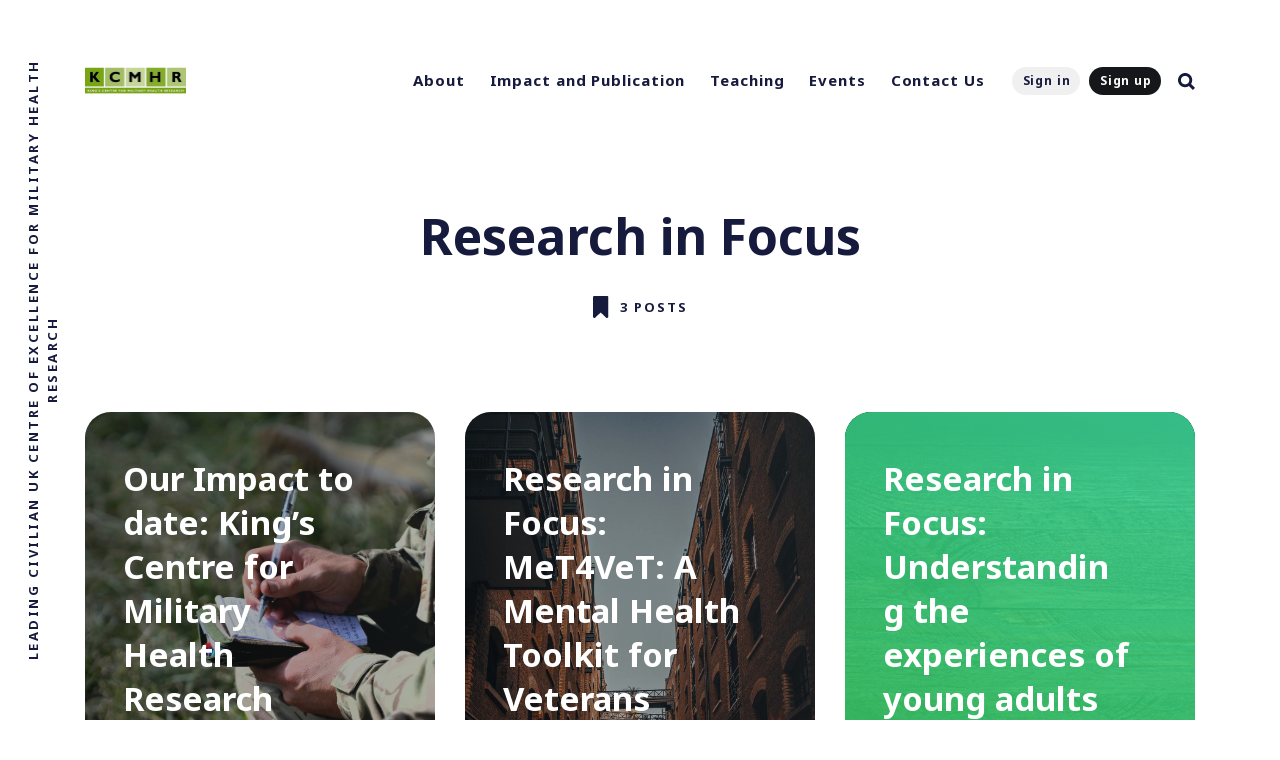

--- FILE ---
content_type: text/html; charset=utf-8
request_url: https://www.kcmhr.org/tag/research-in-focus/
body_size: 7288
content:
<!DOCTYPE html>
<html lang="en">
	<head>
		<meta charset="utf-8">
		<meta http-equiv="X-UA-Compatible" content="IE=edge">
		<title>Research in Focus - King&#x27;s Centre for Military Health Research</title>
		<meta name="HandheldFriendly" content="True">
		<meta name="MobileOptimized" content="320">
		<meta name="viewport" content="width=device-width, initial-scale=1">
		<link rel="preconnect" href="https://fonts.gstatic.com">
<link href="https://fonts.googleapis.com/css2?family=Noto+Sans:ital,wght@0,400;0,700;1,400;1,700&display=swap" rel="stylesheet">		<link rel="stylesheet" type="text/css" href="/assets/css/screen.css?v=d8fea3dcac">
		<link rel="icon" href="https://kcmhr.org/content/images/size/w256h256/2019/11/KCMHR.png" type="image/png">
    <link rel="canonical" href="https://kcmhr.org/tag/research-in-focus/">
    <meta name="referrer" content="no-referrer-when-downgrade">
    
    <meta property="og:site_name" content="King&#x27;s Centre for Military Health Research">
    <meta property="og:type" content="website">
    <meta property="og:title" content="Research in Focus - King&#x27;s Centre for Military Health Research">
    <meta property="og:description" content="The UK National Centre of Excellence for Military Mental Health based at King&#x27;s College London.">
    <meta property="og:url" content="https://kcmhr.org/tag/research-in-focus/">
    <meta property="og:image" content="https://kcmhr.org/content/images/2019/10/guard-image.jpg">
    <meta name="twitter:card" content="summary_large_image">
    <meta name="twitter:title" content="Research in Focus - King&#x27;s Centre for Military Health Research">
    <meta name="twitter:description" content="The UK National Centre of Excellence for Military Mental Health based at King&#x27;s College London.">
    <meta name="twitter:url" content="https://kcmhr.org/tag/research-in-focus/">
    <meta name="twitter:image" content="https://kcmhr.org/content/images/2019/10/guard-image.jpg">
    <meta name="twitter:site" content="@kcmhr">
    <meta property="og:image:width" content="1200">
    <meta property="og:image:height" content="800">
    
    <script type="application/ld+json">
{
    "@context": "https://schema.org",
    "@type": "Series",
    "publisher": {
        "@type": "Organization",
        "name": "King&#x27;s Centre for Military Health Research",
        "url": "https://kcmhr.org/",
        "logo": {
            "@type": "ImageObject",
            "url": "https://kcmhr.org/content/images/2019/10/KCMHR.png"
        }
    },
    "url": "https://kcmhr.org/tag/research-in-focus/",
    "name": "Research in Focus",
    "mainEntityOfPage": "https://kcmhr.org/tag/research-in-focus/"
}
    </script>

    <meta name="generator" content="Ghost 5.121">
    <link rel="alternate" type="application/rss+xml" title="King&#x27;s Centre for Military Health Research" href="https://kcmhr.org/rss/">
    <script defer src="https://cdn.jsdelivr.net/ghost/portal@~2.51/umd/portal.min.js" data-i18n="true" data-ghost="https://kcmhr.org/" data-key="0f7932e859426de0800c5dc88d" data-api="https://kcmhr.org/ghost/api/content/" data-locale="en" crossorigin="anonymous"></script><style id="gh-members-styles">.gh-post-upgrade-cta-content,
.gh-post-upgrade-cta {
    display: flex;
    flex-direction: column;
    align-items: center;
    font-family: -apple-system, BlinkMacSystemFont, 'Segoe UI', Roboto, Oxygen, Ubuntu, Cantarell, 'Open Sans', 'Helvetica Neue', sans-serif;
    text-align: center;
    width: 100%;
    color: #ffffff;
    font-size: 16px;
}

.gh-post-upgrade-cta-content {
    border-radius: 8px;
    padding: 40px 4vw;
}

.gh-post-upgrade-cta h2 {
    color: #ffffff;
    font-size: 28px;
    letter-spacing: -0.2px;
    margin: 0;
    padding: 0;
}

.gh-post-upgrade-cta p {
    margin: 20px 0 0;
    padding: 0;
}

.gh-post-upgrade-cta small {
    font-size: 16px;
    letter-spacing: -0.2px;
}

.gh-post-upgrade-cta a {
    color: #ffffff;
    cursor: pointer;
    font-weight: 500;
    box-shadow: none;
    text-decoration: underline;
}

.gh-post-upgrade-cta a:hover {
    color: #ffffff;
    opacity: 0.8;
    box-shadow: none;
    text-decoration: underline;
}

.gh-post-upgrade-cta a.gh-btn {
    display: block;
    background: #ffffff;
    text-decoration: none;
    margin: 28px 0 0;
    padding: 8px 18px;
    border-radius: 4px;
    font-size: 16px;
    font-weight: 600;
}

.gh-post-upgrade-cta a.gh-btn:hover {
    opacity: 0.92;
}</style>
    <script defer src="https://cdn.jsdelivr.net/ghost/sodo-search@~1.5/umd/sodo-search.min.js" data-key="0f7932e859426de0800c5dc88d" data-styles="https://cdn.jsdelivr.net/ghost/sodo-search@~1.5/umd/main.css" data-sodo-search="https://kcmhr.org/" data-locale="en" crossorigin="anonymous"></script>
    
    <link href="https://kcmhr.org/webmentions/receive/" rel="webmention">
    <script defer src="/public/cards.min.js?v=d8fea3dcac"></script>
    <link rel="stylesheet" type="text/css" href="/public/cards.min.css?v=d8fea3dcac">
    <script defer src="/public/member-attribution.min.js?v=d8fea3dcac"></script><style>:root {--ghost-accent-color: #15171A;}</style>
	</head>
	<body class="tag-template tag-research-in-focus global-hash-blue global-hash-cta-red global-hash-green global-hash-hide global-hash-import-2023-10-20-13-31 global-hash-pink global-hash-red">
		<div class="global-wrap">
			<div class="section-content-wrap">
				<div class="section-header wrap">
	<header class="header-wrap flex">
		<div class="header-logo">
<h1 class="is-logo"><a href="https://kcmhr.org"><img src="https://kcmhr.org/content/images/2019/10/KCMHR.png" alt="King&#x27;s Centre for Military Health Research"></a></h1>

</div>
<div class="header-nav">
	<nav class="nav-wrap">
		<label for="toggle" class="nav-label hamburger hamburger-minus">
			<span class="hamburger-box">
				<span class="hamburger-inner"></span>
			</span>
		</label>
		<input type="checkbox" id="toggle" class="nav-toggle">
		<ul class="nav-list">
			<style>
	/* The container <div> - needed to position the dropdown content */
	.dropdown {
		position: relative;
		display: inline-block;
	}

	/* Dropdown Content (Hidden by Default) */
	.dropdown-content {
		display: none;
		position: absolute;
		background-color: #f9f9f9;
		min-width: 180px;
		box-shadow: 0px 8px 16px 0px rgba(0, 0, 0, 0.2);
		z-index: 1;
	}

	/* Links inside the dropdown */
	.dropdown-content a {
		color: black;
		padding: 12px 16px;
		text-decoration: none;
		display: block;
	}

	/* Change color of dropdown links on hover */
	.dropdown-content a:hover {
		background-color: #f1f1f1
	}

	/* Show the dropdown menu on hover */
	.dropdown:hover .dropdown-content {
		display: block;
	}
</style>

<div class="dropdown">
	<a href="#" class="nav-link dropbtn" onclick="return false;">About</a>
	<div class="dropdown-content">
		<a href="https://kcmhr.org/team/">Team</a>
		<!--<a href="#">Teaching</a>-->
		<a href="https://kcmhr.org/about/">About KCMHR</a>
	</div>
</div>

<div class="dropdown">
	<a href="#" class="nav-link dropbtn" onclick="return false;">Impact and Publication</a>
	<div class="dropdown-content">
		<!--<a href="#">KCMHR Impact</a>-->
		<a href="https://kcmhr.org/key-facts/" target="_blank">Key Facts</a>
		<a href="https://pubs.kcmhr.org/#/" target="_blank">Publication Database</a>
		<a href="https://kcmhr.org/moral-injury/">Moral Injury</a>
		<a href="https://kcmhr.org/tag/press-release/">Press Releases</a>
		<a href="https://kcmhr.org/media/">Media</a>
	</div>
</div>

<li class="nav-list-item">
	<a href="https://kcmhr.org/msc-war-psychiatry/" class="nav-link">Teaching</a>
	<span class="nav-dot"></span>
</li>

<li class="nav-list-item">
	<a href="https://kcmhr.org/conferences/" class="nav-link">Events</a>
	<span class="nav-dot"></span>
</li>

<li class="nav-list-item">
	<a href="https://kcmhr.org/contact/" class="nav-link">Contact Us</a>
	<span class="nav-dot"></span>
</li>

			<li class="section-members-login-panel">
	<a class="members-signin" href="https://kcmhr.org/signin/">Sign in</a>
	<a class="members-signup" href="https://kcmhr.org/signup/">Sign up</a>
</li>			<li class="nav-list-item search-open"><span>Search</span><svg role="img" viewBox="0 0 24 24" xmlns="http://www.w3.org/2000/svg"><path d="M18.420346,15.5800244 L24,21.1596784 L21.1596784,24 L15.5800244,18.420346 C13.9925104,19.4717887 12.088789,20.0841064 10.0420532,20.0841064 C4.49598037,20.0841064 0,15.5881261 0,10.0420532 C0,4.49598037 4.49598037,0 10.0420532,0 C15.5881261,0 20.0841064,4.49598037 20.0841064,10.0420532 C20.0841064,12.088789 19.4717887,13.9925104 18.420346,15.5800244 Z M10.0420532,16.0672851 C13.3696969,16.0672851 16.0672851,13.3696969 16.0672851,10.0420532 C16.0672851,6.71440951 13.3696969,4.01682129 10.0420532,4.01682129 C6.71440951,4.01682129 4.01682129,6.71440951 4.01682129,10.0420532 C4.01682129,13.3696969 6.71440951,16.0672851 10.0420532,16.0672851 Z"/></svg></li>		</ul>
	</nav>
</div>
	<div class="blog-description flex">Leading civilian UK centre of excellence for military health research</div>
</header>
</div>
				<div class="section-profile">
	<div class="profile-wrap ">
		<h1>Research in Focus</h1>
		<div class="posts-number">
			<svg role="img" viewBox="0 0 24 24" xmlns="http://www.w3.org/2000/svg"><path d="M14.4429008,23.7744902 L8.34787826,17.944169 L2.25285576,23.7744902 C2.10780746,23.8894094 1.94171423,23.9595562 1.77120393,23.9868714 C1.71719951,23.9954904 1.66181846,24 1.6053913,24 C0.733763643,24 4.4408921e-16,23.3090623 4.4408921e-16,22.42036 L4.4408921e-16,1.25412932 C4.4408921e-16,0.723799848 0.28433197,0.244699969 0.822236618,0.0663515255 C0.982404415,0.0132460589 1.12666656,-0.00204032517 1.28186513,0.000211809426 C1.35304676,0.0012447482 1.38046168,0.0031905923 1.50305219,0.0133965248 C1.55929016,0.0180784608 1.58577038,0.0196251488 1.6053913,0.0196251488 L15.0902609,0.0196251488 C15.1098818,0.0196251488 15.136362,0.0180784608 15.1926,0.0133965248 C15.3151905,0.0031905923 15.3426054,0.0012447482 15.413787,0.000211809426 C15.5689856,-0.00204032517 15.7132478,0.0132460589 15.8734156,0.0663515255 C16.4113202,0.244699969 16.6956522,0.723799848 16.6956522,1.25412932 L16.6956522,22.42036 C16.6956522,23.3090623 15.9618885,24 15.0902609,24 C15.0061199,24 14.9243049,23.9899728 14.8459304,23.9710405 C14.7032293,23.9368156 14.5655424,23.871657 14.4429008,23.7744902 Z"/></svg>			<span>
				3 posts
			</span>
		</div>
	</div>
</div>
<div id="loop" class="section-loop wrap">
	<div class="items-wrap flex">
		<div class="item-wrap flex post tag-research-in-focus tag-cohort tag-hash-import-2023-10-20-13-31 is-image">
	<article>
		<a href="/our-impact-to-date-kings-centre-for-military-health-research/" class="item-link-overlay" aria-label="Our Impact to date: King’s Centre for Military Health Research"></a>
		<div class="item-image" style="background-image: url(https://kcmhr.org/content/images/2023/02/45156175.jpg)"></div>
		<h2><a href="/our-impact-to-date-kings-centre-for-military-health-research/" class="white">Our Impact to date: King’s Centre for Military Health Research</a></h2>
		<div class="item-meta white is-primary-tag ">
			<span>by</span>
			<a href="/author/marie-louise-sharp/">Dr Marie-Louise Sharp</a>
			<span>and others</span>
						<time datetime="2023-02-10">3 years ago</time>
		</div>
		<a class="primary-tag global-tag white" href="/tag/research-in-focus/">Research in Focus</a>
			</article>
</div>		<div class="item-wrap flex post tag-research-in-focus tag-hash-import-2023-10-20-13-31 is-image">
	<article>
		<a href="/research-in-focus-met4vet-a-mental-health-toolkit-for-veterans/" class="item-link-overlay" aria-label="Research in Focus: MeT4VeT: A Mental Health Toolkit for Veterans"></a>
		<div class="item-image" style="background-image: url(https://kcmhr.org/content/images/2020/11/nirmal-rajendharkumar-I4cyjaxCr6w-unsplash.jpg)"></div>
		<h2><a href="/research-in-focus-met4vet-a-mental-health-toolkit-for-veterans/" class="white">Research in Focus: MeT4VeT: A Mental Health Toolkit for Veterans</a></h2>
		<div class="item-meta white is-primary-tag ">
			<span>by</span>
			<a href="/author/beth-croak/">Dr Bethany Croak</a>
			<span>and others</span>
						<time datetime="2020-11-27">5 years ago</time>
		</div>
		<a class="primary-tag global-tag white" href="/tag/research-in-focus/">Research in Focus</a>
			</article>
</div>		<div class="item-wrap flex post tag-research-in-focus tag-hash-green tag-hash-import-2023-10-20-13-31 is-image">
	<article>
		<a href="/research-in-focus-understanding-the-experiences-of-young-adults-during-and-post-lockdown/" class="item-link-overlay" aria-label="Research in Focus: Understanding the experiences of young adults during and post-lockdown"></a>
		<div class="item-image" style="background-image: url(https://kcmhr.org/content/images/2020/05/header-bg.jpg)"></div>
		<h2><a href="/research-in-focus-understanding-the-experiences-of-young-adults-during-and-post-lockdown/" class="white">Research in Focus: Understanding the experiences of young adults during and post-lockdown</a></h2>
		<div class="item-meta white is-primary-tag ">
			<span>by</span>
			<a href="/author/alice-wickersham/">Alice Wickersham</a>
			<span>and others</span>
						<time datetime="2020-05-29">6 years ago</time>
		</div>
		<a class="primary-tag global-tag white" href="/tag/research-in-focus/">Research in Focus</a>
			</article>
</div>	</div>
</div><div class="section-load-more">
	<div class="load-more">
		<span>Load more</span>
	</div>
</div><nav class="section-pagination pagination">
</nav>
				<div class="section-subscribe wrap">
	<div class="subscribe-wrap">
		<form data-members-form="subscribe" class="subscribe-form">
			<h3>Join our occasional newsletter</h3>
			<div id="ityped" class="ityped">
				<span class="ityped-wrap"></span>
			</div>
			<div class="form-group">
				<input data-members-email class="subscribe-input" placeholder="Your email address" type="email" name="email" aria-label="Your email address" required>
			</div>
			<button type="submit" class="global-button">Subscribe</button>
		</form>
		<p class="subscribe-alert-loading">Processing your application</p>
		<p class="subscribe-alert-error">There was an error sending the email, please try again</p>
		<div class="subscribe-success">
			<h3>Great!</h3>
			Check your inbox and click the link to confirm your subscription
		</div>
	</div>
</div>
			</div>
			<footer class="section-footer">
	<div class="footer-wrap wrap flex">
		<div class="footer-logo flex">
			<a class="is-logo" href="https://kcmhr.org"><img src="https://kcmhr.org/content/images/2019/10/KCMHR.png" alt="King&#x27;s Centre for Military Health Research"></a>
		</div>
		<div class="footer-nav">
			<ul class="nav-list">
				<style>
	/* The container <div> - needed to position the dropdown content */
	.dropdown {
		position: relative;
		display: inline-block;
	}

	/* Dropdown Content (Hidden by Default) */
	.dropdown-content {
		display: none;
		position: absolute;
		background-color: #f9f9f9;
		min-width: 180px;
		box-shadow: 0px 8px 16px 0px rgba(0, 0, 0, 0.2);
		z-index: 1;
	}

	/* Links inside the dropdown */
	.dropdown-content a {
		color: black;
		padding: 12px 16px;
		text-decoration: none;
		display: block;
	}

	/* Change color of dropdown links on hover */
	.dropdown-content a:hover {
		background-color: #f1f1f1
	}

	/* Show the dropdown menu on hover */
	.dropdown:hover .dropdown-content {
		display: block;
	}
</style>

<div class="dropdown">
	<a href="#" class="nav-link dropbtn" onclick="return false;">About</a>
	<div class="dropdown-content">
		<a href="https://kcmhr.org/team/">Team</a>
		<!--<a href="#">Teaching</a>-->
		<a href="https://kcmhr.org/about/">About KCMHR</a>
	</div>
</div>

<div class="dropdown">
	<a href="#" class="nav-link dropbtn" onclick="return false;">Impact and Publication</a>
	<div class="dropdown-content">
		<!--<a href="#">KCMHR Impact</a>-->
		<a href="https://kcmhr.org/key-facts/" target="_blank">Key Facts</a>
		<a href="https://pubs.kcmhr.org/#/" target="_blank">Publication Database</a>
		<a href="https://kcmhr.org/moral-injury/">Moral Injury</a>
		<a href="https://kcmhr.org/tag/press-release/">Press Releases</a>
		<a href="https://kcmhr.org/media/">Media</a>
	</div>
</div>

<li class="nav-list-item">
	<a href="https://kcmhr.org/msc-war-psychiatry/" class="nav-link">Teaching</a>
	<span class="nav-dot"></span>
</li>

<li class="nav-list-item">
	<a href="https://kcmhr.org/conferences/" class="nav-link">Events</a>
	<span class="nav-dot"></span>
</li>

<li class="nav-list-item">
	<a href="https://kcmhr.org/contact/" class="nav-link">Contact Us</a>
	<span class="nav-dot"></span>
</li>

			</ul>
		</div>
		<div class="footer-social-links flex">
			<a href="https://x.com/kcmhr" aria-label="link Twitter"><svg class="global-svg" role="img" viewBox="0 0 24 24" xmlns="http://www.w3.org/2000/svg"><path d="M23.954 4.569c-.885.389-1.83.654-2.825.775 1.014-.611 1.794-1.574 2.163-2.723-.951.555-2.005.959-3.127 1.184-.896-.959-2.173-1.559-3.591-1.559-2.717 0-4.92 2.203-4.92 4.917 0 .39.045.765.127 1.124C7.691 8.094 4.066 6.13 1.64 3.161c-.427.722-.666 1.561-.666 2.475 0 1.71.87 3.213 2.188 4.096-.807-.026-1.566-.248-2.228-.616v.061c0 2.385 1.693 4.374 3.946 4.827-.413.111-.849.171-1.296.171-.314 0-.615-.03-.916-.086.631 1.953 2.445 3.377 4.604 3.417-1.68 1.319-3.809 2.105-6.102 2.105-.39 0-.779-.023-1.17-.067 2.189 1.394 4.768 2.209 7.557 2.209 9.054 0 13.999-7.496 13.999-13.986 0-.209 0-.42-.015-.63.961-.689 1.8-1.56 2.46-2.548l-.047-.02z"/></svg></a>
			

		</div>
	</div>
	<div class="footer-copyright">
		&copy; 2026 <a href="https://kcmhr.org">King&#x27;s Centre for Military Health Research</a>. All Right Reserved.
		Published with <a href="https://ghost.org">Ghost</a>. <a href="/privacy-policy/">Privacy Policy</a> | <a href="/tag/press-release/">Press</a>
	</div>
</footer>
		</div>
		<div id="notifications" class="global-notification">
	<div class="subscribe">You’ve successfully subscribed to King&#x27;s Centre for Military Health Research</div>
	<div class="signin">Welcome back! You’ve successfully signed in.</div>
	<div class="signup">Great! You’ve successfully signed up.</div>
	<div class="expired">Your link has expired</div>
	<div class="checkout-success">Success! Check your email for magic link to sign-in.</div>
</div>
		<div class="section-search flex" id="search">
	<div class="search-close"><svg role="img" viewBox="0 0 24 24" xmlns="http://www.w3.org/2000/svg"><path d="M15.4285714,12 L24,20.5714286 L20.5714286,24 L12,15.4285714 L3.42857143,24 L3.55271368e-15,20.5714286 L8.57142857,12 L5.32907052e-15,3.42857143 L3.42857143,3.55271368e-15 L12,8.57142857 L20.5714286,3.55271368e-15 L24,3.42857143 L15.4285714,12 Z"/></svg></div>
	<div class="search-image" style="background-image: url(https://kcmhr.org/content/images/2019/10/guard-image.jpg)">
	</div>
	<div class="search-wrap">
		<div class="search-content">
			<form class="search-form flex" onsubmit="return false">
				<input type="text" class="search-input" placeholder="Type your keywords..." aria-label="Type your keywords...">
			</form>
			<div class="search-meta">
				<span class="search-info-wrap">Please enter at least 3 characters</span>
				<span class="search-counter-wrap hide">
					<span class="counter-results">0</span>
				Results for your search</span>
			</div>
			<div class="search-results">
			</div>
			<div class="search-suggestion flex">
				<div class="search-suggestion-tags">
	<h3>May we suggest a tag?</h3>
	<a class="post-tag global-tag" href="/tag/veteran/">veteran</a>
	<a class="post-tag global-tag" href="/tag/press-release/">press release</a>
	<a class="post-tag global-tag" href="/tag/mental-health/">mental health</a>
	<a class="post-tag global-tag" href="/tag/alcohol-misuse/">Alcohol Misuse</a>
	<a class="post-tag global-tag" href="/tag/vmhc/">vmhc</a>
	<a class="post-tag global-tag" href="/tag/military/">military</a>
	<a class="post-tag global-tag" href="/tag/ptsd/">ptsd</a>
	<a class="post-tag global-tag" href="/tag/family/">family</a>
	<a class="post-tag global-tag" href="/tag/cohort/">cohort</a>
	<a class="post-tag global-tag" href="/tag/study/">study</a>
	<a class="post-tag global-tag" href="/tag/covid-19/">COVID-19</a>
	<a class="post-tag global-tag" href="/tag/vmhc2024/">vmhc2024</a>
	<a class="post-tag global-tag" href="/tag/digital-technology/">digital technology</a>
	<a class="post-tag global-tag" href="/tag/vmhc2023/">vmhc2023</a>
	<a class="post-tag global-tag" href="/tag/history/">History</a>
	<a class="post-tag global-tag" href="/tag/drinksration/">DrinksRation</a>
	<a class="post-tag global-tag" href="/tag/emergency-responder/">Emergency Responder</a>
	<a class="post-tag global-tag" href="/tag/research-in-focus/">Research in Focus</a>
	<a class="post-tag global-tag" href="/tag/self-help/">Self-Help</a>
	<a class="post-tag global-tag" href="/tag/report/">Report</a>
</div>
				<div class="search-suggestion-authors">
	<h3>May we suggest a researcher?</h3>
	<a class="post-tag global-tag" href="/author/nicola-fear/">Prof Nicola Fear</a>
	<a class="post-tag global-tag" href="/author/dr-sharon-stevelink/">Dr Sharon Stevelink</a>
	<a class="post-tag global-tag" href="/author/marie-louise-sharp/">Dr Marie-Louise Sharp</a>
	<a class="post-tag global-tag" href="/author/neil-greenberg/">Prof Neil Greenberg</a>
	<a class="post-tag global-tag" href="/author/dominic-murphy/">Prof Dominic Murphy</a>
	<a class="post-tag global-tag" href="/author/daniel-leightley/">Dr Daniel Leightley</a>
	<a class="post-tag global-tag" href="/author/simon-wessely/">Prof Sir Simon Wessely</a>
	<a class="post-tag global-tag" href="/author/laura-palmer/">Dr Laura Palmer</a>
	<a class="post-tag global-tag" href="/author/howard-burdett/">Dr Howard Burdett</a>
	<a class="post-tag global-tag" href="/author/daisy-tuckwell/">Daisy Tuckwell</a>
	<a class="post-tag global-tag" href="/author/charlotte-williamson/">Dr Charlotte Williamson</a>
	<a class="post-tag global-tag" href="/author/grace-williamson/">Grace Williamson</a>
	<a class="post-tag global-tag" href="/author/anna-verey/">Anna Verey</a>
	<a class="post-tag global-tag" href="/author/rachael-gribble/">Dr Rachael Gribble</a>
	<a class="post-tag global-tag" href="/author/beth-croak/">Dr Bethany Croak</a>
	<a class="post-tag global-tag" href="/author/laura-rafferty/">Dr Laura Rafferty</a>
	<a class="post-tag global-tag" href="/author/laura-goodwin/">Dr Laura Goodwin</a>
	<a class="post-tag global-tag" href="/author/rosie-duncan/">Rosie Duncan</a>
	<a class="post-tag global-tag" href="/author/sofia-franchini/">Sofia Franchini</a>
	<a class="post-tag global-tag" href="/author/amber-mckenzie/">Dr Amber McKenzie</a>
</div>
			</div>
		</div>
		<div class="search-footer">
			<a href="https://kcmhr.org">King&#x27;s Centre for Military Health Research.</a>
			<span>Leading civilian UK centre of excellence for military health research.</span>
		</div>
	</div>
</div>
<script>
var searchPublished = 'Published',
	searchFeaturedIcon = '<svg role="img" viewBox="0 0 24 24" xmlns="http://www.w3.org/2000/svg"><path d="M22.9712403,8.05987765 L16.2291373,8.05987765 L12.796794,0.459688839 C12.5516266,-0.153229613 11.4483734,-0.153229613 11.0806223,0.459688839 L7.64827899,8.05987765 L0.906176009,8.05987765 C0.538424938,8.05987765 0.170673866,8.30504503 0.0480901758,8.6727961 C-0.0744935148,9.04054717 0.0480901758,9.40829825 0.293257557,9.65346563 L5.31918887,14.3116459 L3.11268244,22.4021694 C2.99009875,22.7699205 3.11268244,23.1376716 3.48043351,23.382839 C3.72560089,23.6280063 4.21593565,23.6280063 4.46110303,23.5054227 L11.9387082,19.2149935 L19.4163133,23.5054227 C19.538897,23.6280063 19.6614807,23.6280063 19.906648,23.6280063 C20.1518154,23.6280063 20.2743991,23.5054227 20.5195665,23.382839 C20.7647339,23.1376716 20.8873176,22.7699205 20.8873176,22.4021694 L18.6808111,14.3116459 L23.7067424,9.65346563 C23.9519098,9.40829825 24.0744935,9.04054717 23.9519098,8.6727961 C23.7067424,8.30504503 23.3389914,8.05987765 22.9712403,8.05987765 Z"/></svg>',
	searchHost = 'https://kcmhr.org',
	searchKey = "dc24c7dc6a1e2ea58d2a745771",
	searchAPI = searchHost+'/ghost/api/v4/content/posts/?key='+searchKey+'&limit=all&fields=url,title,featured,published_at,custom_excerpt,visibility,html'
</script>		<script>var numberPage = 1;</script>
		<script src="/assets/js/index.js?v=d8fea3dcac"></script>
		<script src="/assets/js/global.js?v=d8fea3dcac"></script>
		<script src="/assets/js/ityped.js?v=d8fea3dcac"></script>
		<script>
var initTyped = document.getElementById("ityped");
if (initTyped) {
	ityped.init(document.querySelector(".ityped-wrap"), {
		strings: ["Start your day with King's Centre for Military Health Research", "No spam ever, we promise!"],
		showCursor: true,
		typeSpeed:  150,
		startDelay: 500,
		backDelay:  5000
	});
}
</script>

		<script>
!function(){"use strict";const p=new URLSearchParams(window.location.search),isAction=p.has("action"),isStripe=p.has("stripe"),success=p.get("success"),action=p.get("action"),stripe=p.get("stripe"),n=document.getElementById("notifications"),a="is-subscribe",b="is-signin",c="is-signup",d="is-expired",e="is-checkout-success";p&&(isAction&&(action=="subscribe"&&success=="true"&&n.classList.add(a),action=="signin"&&success=="true"&&n.classList.add(b),action=="signup"&&success=="true"&&n.classList.add(c),success=="false"&&n.classList.add(d)),isStripe&&stripe=="success"&&n.classList.add(e),(isAction||isStripe)&&setTimeout(function(){window.history.replaceState(null,null,window.location.pathname),n.classList.remove(a,b,c,d,e)},5000))}();
</script>

		
	<script defer src="https://static.cloudflareinsights.com/beacon.min.js/vcd15cbe7772f49c399c6a5babf22c1241717689176015" integrity="sha512-ZpsOmlRQV6y907TI0dKBHq9Md29nnaEIPlkf84rnaERnq6zvWvPUqr2ft8M1aS28oN72PdrCzSjY4U6VaAw1EQ==" data-cf-beacon='{"version":"2024.11.0","token":"d255110106064dc49d51c7d2e74a8a98","r":1,"server_timing":{"name":{"cfCacheStatus":true,"cfEdge":true,"cfExtPri":true,"cfL4":true,"cfOrigin":true,"cfSpeedBrain":true},"location_startswith":null}}' crossorigin="anonymous"></script>
</body>
</html>

--- FILE ---
content_type: text/css; charset=UTF-8
request_url: https://www.kcmhr.org/assets/css/screen.css?v=d8fea3dcac
body_size: 17644
content:
/* //////////////////////////////////////////////////////////////////////////

   Nurui 3.0.1

   //////////////////////////////////////////////////////////////////////////

   I. Customize
   |
   ├─ Fonts
   ├─ Border radius
   ├─ Color of details
   ├─ Gradients
   ├─ Gradients for pricing tables
   ├─ Light version
   ├─ Dark version
   └─ Hiding 'Portal' notifications

   II. 3rd party scripts
   |
   ├─ Normalize.css
   ├─ hamburgers
   └─ Flickity, lightense-images.js, reframe.js

   III. Theme
   |
   ├─ 1.Global
   ├─ 2.Header
   ├─ 3.Navigation
   ├─ 4.Members
   ├─ 5.Slider & Post header
   ├─ 6.Loop
   ├─ 7.Post
   ├─ 8.Post Authors
   ├─ 9.Authors & Tags page
   ├─ 10.Prev/Next post
   ├─ 11.Author & Tag page
   ├─ 12.Subscribe form
   ├─ 13.Footer
   ├─ 14.Disqus
   ├─ 15.Search
   ├─ 16.Search & Custom pages
   ├─ 17.Error page
   ├─ 18.Contact page
   ├─ 19.Membership & Account page
   └─ 20.Colors


   //////////////////////////////////////////////////////////////////////////

   I. Customize

   ////////////////////////////////////////////////////////////////////////// */
/* Fonts
   –––––––––––––––––––––––––––––––––––––––––––––––––––– */
:root {
  --font-family-primary: 'Noto Sans', sans-serif;
  --font-weight-primary-regular: 400;
  --font-weight-primary-bold: 700;
  /* Border radius
   –––––––––––––––––––––––––––––––––––––––––––––––––––– */
  --border-radius-primary: 26px;
  --border-radius-secondary: 5px;
  /* Color of details
   –––––––––––––––––––––––––––––––––––––––––––––––––––– */
  --ghost-accent-color: #2821fc;
  /* Gradients
   –––––––––––––––––––––––––––––––––––––––––––––––––––– */
  /* Violet */
  --gradient-violet-start: #b53cff;
  --gradient-violet-end: #f952ff;
  /* Green */
  --gradient-green-start: #23bd38;
  --gradient-green-end: #41eba9;
  /* Red */
  --gradient-red-start: #f857a6;
  --gradient-red-end: #ff5858;
  /* Orange */
  --gradient-orange-start: #e77842;
  --gradient-orange-end: #f7c068;
  /* Yellow */
  --gradient-yellow-start: #ffb040;
  --gradient-yellow-end: #ffd62e;
  /* Blue */
  --gradient-blue-start: #327ae7;
  --gradient-blue-end: #6bd0ff;
  /* Gradients for pricing tables
   –––––––––––––––––––––––––––––––––––––––––––––––––––– */
  /* Free */
  --gradient-free-start: #23bd38;
  --gradient-free-end: #41eba9;
  /* Monthly */
  --gradient-monthly-start: #e77842;
  --gradient-monthly-end: #f7c068;
  /* Yearly */
  --gradient-yearly-start: #b53cff;
  --gradient-yearly-end: #f952ff;
  /* Light version
   –––––––––––––––––––––––––––––––––––––––––––––––––––– */
  --color-font: #161b3d;
  --color-font-button: #161b3d;
  --color-alert-red: #f74856;
  --color-alert-orange: #ff970d;
  --color-body: #fff;
  --color-featured-label: #fff;
  --color-featured-label-mobile: #161b3d;
  --color-search-icon: #161b3d;
  --color-underline-link: #dde0e0;
  --color-table-border: #dde0e0;
  --color-figcaption: #5b6572;
  --color-hover-dot: #d3d5dc;
  --color-bg-textarea: #f2f3f7;
  --color-bg-code: #f1f4f4;
  --color-bg-tag: #f4f4f4;
  --color-bg-featured-label: #161b3d;
  --color-bg-featured-label-mobile: #f4f4f4;
  --color-bg-elements: #f7f7f7;
  --color-bg-button-membership: #e2e5ed;
  --color-bg-notification-success: #23bd38;
  --color-bg-notification-false: #f74856;
  --color-elements-one: #f0f0f0;
  --color-elements-two: #e2e5ed;
  --color-elements-white: #fff;
  /* Default item gradient background */
  --gradient-gray-start: #e2e5ed;
  --gradient-gray-end: #f1f4f4;
}

/* Dark version
   –––––––––––––––––––––––––––––––––––––––––––––––––––– */
:root .global-hash-dark-version {
  --color-font: #fff;
  --color-font-button: #0b0b0b;
  --color-alert-red: #f74856;
  --color-alert-orange: #ff970d;
  --color-body: #222327;
  --color-featured-label: #1a1a1a;
  --color-featured-label-mobile: #222327;
  --color-search-icon: #717171;
  --color-underline-link: #414242;
  --color-table-border: #414242;
  --color-figcaption: #c3c6c7;
  --color-hover-dot: #717171;
  --color-bg-textarea: #28292e;
  --color-bg-code: #32343a;
  --color-bg-tag: #414242;
  --color-bg-featured-label: #fff;
  --color-bg-featured-label-mobile: #f4f4f4;
  --color-bg-elements: #28292e;
  --color-bg-button-membership: #e2e5ed;
  --color-elements-one: #414242;
  --color-elements-two: #717171;
  --color-elements-white: #fff;
  /* Default item gradient background */
  --gradient-gray-start: #2b2d32;
  --gradient-gray-end: #32343a;
}

/* Automatic dark version [duplicate dark version]
   –––––––––––––––––––––––––––––––––––––––––––––––––––– */
@media (prefers-color-scheme: dark) {
  :root .global-hash-auto-dark-version {
    --color-font: #fff;
    --color-font-button: #0b0b0b;
    --color-alert-red: #f74856;
    --color-alert-orange: #ff970d;
    --color-body: #222327;
    --color-featured-label: #1a1a1a;
    --color-featured-label-mobile: #222327;
    --color-search-icon: #717171;
    --color-underline-link: #414242;
    --color-table-border: #414242;
    --color-figcaption: #c3c6c7;
    --color-hover-dot: #717171;
    --color-bg-textarea: #28292e;
    --color-bg-code: #32343a;
    --color-bg-tag: #414242;
    --color-bg-featured-label: #fff;
    --color-bg-featured-label-mobile: #f4f4f4;
    --color-bg-elements: #28292e;
    --color-bg-button-membership: #e2e5ed;
    --color-elements-one: #414242;
    --color-elements-two: #717171;
    --color-elements-white: #fff;
    /* Default item gradient background */
    --gradient-gray-start: #2b2d32;
    --gradient-gray-end: #32343a;
  }
}

/* Hiding 'Portal' notifications
   –––––––––––––––––––––––––––––––––––––––––––––––––––– */
iframe[title="portal-notification"] {
  display: none;
}

/* //////////////////////////////////////////////////////////////////////////

   II. 3rd party scripts

   ////////////////////////////////////////////////////////////////////////// */
/* Normalize.css
   ––––––––––––––––––––––––––––––––––––––––––––––––––––
   Version : 8.0.1
   Website : necolas.github.io/normalize.css
   Repo    : github.com/necolas/normalize.css
   Author  : Nicolas Gallagher
   License : MIT
   –––––––––––––––––––––––––––––––––––––––––––––––––––– */
html {
  line-height: 1.15;
  -webkit-text-size-adjust: 100%
}

body {
  margin: 0
}

main {
  display: block
}

h1 {
  font-size: 2em;
  margin: .67em 0
}

hr {
  overflow: visible;
  box-sizing: content-box;
  height: 0
}

pre {
  font-family: monospace, monospace;
  font-size: 1em
}

a {
  background-color: transparent
}

abbr[title] {
  text-decoration: underline;
  text-decoration: underline dotted;
  border-bottom: none
}

b, strong {
  font-weight: bolder
}

code, kbd, samp {
  font-family: monospace, monospace;
  font-size: 1em
}

small {
  font-size: 80%
}

sub, sup {
  font-size: 75%;
  line-height: 0;
  position: relative;
  vertical-align: baseline
}

sub {
  bottom: -.25em
}

sup {
  top: -.5em
}

img {
  border-style: none
}

button, input, optgroup, select, textarea {
  font-family: inherit;
  font-size: 100%;
  line-height: 1.15;
  margin: 0
}

button, input {
  overflow: visible
}

button, select {
  text-transform: none
}

button, [type='button'], [type='reset'], [type='submit'] {
  -webkit-appearance: button
}

button::-moz-focus-inner, [type='button']::-moz-focus-inner, [type='reset']::-moz-focus-inner, [type='submit']::-moz-focus-inner {
  padding: 0;
  border-style: none
}

button:-moz-focusring, [type='button']:-moz-focusring, [type='reset']:-moz-focusring, [type='submit']:-moz-focusring {
  outline: 1px dotted ButtonText
}

fieldset {
  padding: .35em .75em .625em
}

legend {
  display: table;
  box-sizing: border-box;
  max-width: 100%;
  padding: 0;
  white-space: normal;
  color: inherit
}

progress {
  vertical-align: baseline
}

textarea {
  overflow: auto
}

[type='checkbox'], [type='radio'] {
  box-sizing: border-box;
  padding: 0
}

[type='number']::-webkit-inner-spin-button, [type='number']::-webkit-outer-spin-button {
  height: auto
}

[type='search'] {
  outline-offset: -2px;
  -webkit-appearance: textfield
}

[type='search']::-webkit-search-decoration {
  -webkit-appearance: none
}

::-webkit-file-upload-button {
  font: inherit;
  -webkit-appearance: button
}

details {
  display: block
}

summary {
  display: list-item
}

template {
  display: none
}

[hidden] {
  display: none
}

/* hamburgers [with modifications]
   ––––––––––––––––––––––––––––––––––––––––––––––––––––
   Version : 1.1.3
   Website : https://jonsuh.com/hamburgers/
   Repo    : https://github.com/jonsuh/hamburgers
   Author  : Jonathan Suh
   License : MIT
   –––––––––––––––––––––––––––––––––––––––––––––––––––– */
.hamburger {
  font: inherit;
  display: inline-block;
  overflow: visible;
  margin: 0;
  padding: 10px 15px 0 0;
  cursor: pointer;
  text-transform: none;
  color: inherit;
  border: 0;
  background-color: transparent
}

.hamburger-box {
  position: relative;
  display: inline-block;
  width: 30px;
  height: 24px
}

.hamburger-inner {
  top: 50%;
  display: block;
  margin-top: -2px
}

.hamburger-inner, .hamburger-inner::before, .hamburger-inner::after {
  position: absolute;
  width: 30px;
  height: 4px;
  background-color: var(--color-font)
}

.hamburger-inner::before, .hamburger-inner::after {
  display: block;
  content: ''
}

.hamburger-inner::before {
  top: -10px
}

.hamburger-inner::after {
  bottom: -10px
}

.hamburger-minus .hamburger-inner::before, .hamburger-minus .hamburger-inner::after {
  transition: bottom .08s 0s ease-out, top .08s 0s ease-out, opacity 0s linear
}

.hamburger-minus.is-active .hamburger-inner::before, .hamburger-minus.is-active .hamburger-inner::after {
  transition: bottom .08s ease-out, top .08s ease-out, opacity 0s .08s linear;
  opacity: 0
}

.hamburger-minus.is-active .hamburger-inner::before {
  top: 0
}

.hamburger-minus.is-active .hamburger-inner::after {
  bottom: 0
}

/* Custom settings for Flickity, lightense-images.js, reframe.js
   –––––––––––––––––––––––––––––––––––––––––––––––––––– */
.flickity-enabled {
  position: relative
}

.flickity-enabled:focus {
  outline: none
}

.flickity-viewport {
  position: relative;
  overflow: hidden;
  height: 100%
}

.flickity-slider {
  position: absolute;
  width: 100%;
  height: 100%
}

.flickity-enabled.is-draggable {
  -webkit-user-select: none;
  -moz-user-select: none;
  -ms-user-select: none;
  user-select: none;
  -webkit-tap-highlight-color: transparent;
  tap-highlight-color: transparent
}

.flickity-enabled.is-draggable .flickity-viewport {
  cursor: move;
  cursor: -webkit-grab;
  cursor: grab
}

.flickity-enabled.is-draggable .flickity-viewport.is-pointer-down {
  cursor: -webkit-grabbing;
  cursor: grabbing
}

.lightense-wrap img {
  border-radius: 0 !important
}

.lightense-backdrop {
  background-color: var(--color-body) !important;
  -webkit-backdrop-filter: initial !important;
  backdrop-filter: initial !important
}

.lightense-wrap~br, .lightense-wrap~small {
  display: none
}

.js-reframe {
  margin-bottom: 30px
}

.kg-embed-card .js-reframe {
  margin-bottom: 0
}

/* //////////////////////////////////////////////////////////////////////////

   III. Theme

   ////////////////////////////////////////////////////////////////////////// */
/* --------------------------------------------------------------------------
   1.Global
   -------------------------------------------------------------------------- */
/* Base Styles
   –––––––––––––––––––––––––––––––––––––––––––––––––––– */
html,
body {
  height: 100%;
  max-height: 100%;
  -webkit-font-smoothing: antialiased;
  -moz-osx-font-smoothing: grayscale;
  -webkit-tap-highlight-color: rgba(0, 0, 0, 0);
}

body {
  font-family: var(--font-family-primary);
  font-size: 18px;
  font-weight: var(--font-weight-primary-regular);
  line-height: 1.5;
  word-wrap: break-word;
  word-break: break-word;
  color: var(--color-font);
  background-color: var(--color-body);
}

/* Typography
   –––––––––––––––––––––––––––––––––––––––––––––––––– */
h1, h2, h3, h4, h5, h6 {
  font-weight: var(--font-weight-primary-bold);
  line-height: 1.4;
  margin: 5px 0 25px;
}

h1 {
  font-size: 50px
}

h2 {
  font-size: 40px
}

h3 {
  font-size: 30px
}

h4 {
  font-size: 25px
}

h5 {
  font-size: 20px
}

h6 {
  font-size: 17px
}

/* Global Links
   –––––––––––––––––––––––––––––––––––––––––––––––––––– */
a,
a:hover,
a:focus {
  text-decoration: none;
  color: var(--color-font);
  outline: 0;
}

/* Global Flexbox
   –––––––––––––––––––––––––––––––––––––––––––––––––––– */
.flex {
  display: flex;
  flex-wrap: wrap;
}

/* Global Tags
   –––––––––––––––––––––––––––––––––––––––––––––––––––– */
.global-tag {
  font-size: 10px;
  font-weight: var(--font-weight-primary-bold);
  display: inline-block;
  margin: 0 2px 1px 0;
  padding: 4px 10px;
  transition: all .15s ease;
  letter-spacing: 1.5px;
  text-transform: uppercase;
  border-radius: 20px;
}

/* Global Button
   –––––––––––––––––––––––––––––––––––––––––––––––––––– */
.global-button {
  font-size: 14px;
  font-weight: var(--font-weight-primary-bold);
  line-height: 1.15;
  display: inline-block;
  box-sizing: border-box;
  height: auto;
  margin: 5px 0 0 0;
  padding: 25px 27px;
  cursor: pointer;
  transition: all .15s ease;
  text-decoration: none;
  letter-spacing: 2px;
  color: var(--color-font-button);
  border: none !important;
  border-radius: 50px;
  outline: 0;
  background-color: var(--color-elements-two);
}

br+.global-button {
  margin-top: 25px;
}

.global-button:hover {
  color: var(--color-elements-white);
  border-color: var(--ghost-accent-color);
  background-color: var(--ghost-accent-color);
}

/* Members — Notifications
   –––––––––––––––––––––––––––––––––––––––––––––––––––– */
.global-notification div {
  font-size: 15px;
  font-weight: var(--font-weight-primary-bold);
  position: fixed;
  z-index: 999;
  top: 0;
  right: 0;
  left: 0;
  display: none;
  visibility: hidden;
  padding: 12px 20px;
  transform: translateY(-130%);
  -webkit-animation: slideDownNotification 5s cubic-bezier(.19, 1, .22, 1) forwards;
  animation: slideDownNotification 5s cubic-bezier(.19, 1, .22, 1) forwards;
  text-align: center;
  color: var(--color-elements-white);
  background-color: var(--color-bg-notification-success);
}

.global-notification .expired {
  background-color: var(--color-bg-notification-false);
}

.global-notification.is-subscribe .subscribe,
.global-notification.is-signin .signin,
.global-notification.is-signup .signup,
.global-notification.is-expired .expired,
.global-notification.is-checkout-success .checkout-success {
  display: block;
}

@-webkit-keyframes slideDownNotification {
  from, to {
    visibility: visible
  }

  15% {
    transform: translateY(0)
  }

  85% {
    transform: translateY(0)
  }
}

@keyframes slideDownNotification {
  from, to {
    visibility: visible
  }

  15% {
    transform: translateY(0)
  }

  85% {
    transform: translateY(0)
  }
}

/* Sticky Footer
   –––––––––––––––––––––––––––––––––––––––––––––––––––– */
.global-wrap {
  display: flex;
  flex-direction: column;
  height: 100%;
}

.section-content-wrap {
  flex: 1 0 auto;
}

.section-footer {
  flex-shrink: 0;
}

/* Wrap
   –––––––––––––––––––––––––––––––––––––––––––––––––––– */
.wrap {
  max-width: 1200px;
  margin: 0 auto;
}

/* RWD — Global
   –––––––––––––––––––––––––––––––––––––––––––––––––––– */
@media (max-width:479px) {
  h1, h2, h3, h4, h5, h6 {
    margin: 3px 0 20px
  }

  h1 {
    font-size: 37px
  }

  h2 {
    font-size: 31px
  }

  h3 {
    font-size: 25px
  }

  h4 {
    font-size: 20px
  }

  h5 {
    font-size: 15px
  }

  h6 {
    font-size: 12px
  }

  .global-button {
    padding: 20px 23px;
  }

  .wrap {
    width: 100%;
    margin: 0;
  }
}

@media (min-width:480px) and (max-width:767px) {
  h1, h2, h3, h4, h5, h6 {
    margin: 3px 0 20px
  }

  h1 {
    font-size: 45px
  }

  h2 {
    font-size: 35px
  }

  h3 {
    font-size: 27px
  }

  h4 {
    font-size: 22px
  }

  h5 {
    font-size: 17px
  }

  h6 {
    font-size: 14px
  }
}

@media (min-width:480px) and (max-width:1399px) {
  .wrap {
    width: calc(100% - 85px - 85px);
  }
}

/* Fixed sub-pixel rendering */
@media (min-width:1025px) {

  .item-wrap article,
  .author-wrap,
  .post-wrap .kg-bookmark-container,
  .page-author-wrap,
  .page-tag-wrap,
  .membership-card {
    will-change: transform;
  }

  /* Safari */
  _:lang(x)+_:-webkit-full-screen-document,
  .item-wrap article,
  .author-wrap,
  .post-wrap .kg-bookmark-container,
  .page-author-wrap,
  .page-tag-wrap,
  .membership-card {
    will-change: auto;
  }
}

@media (min-width:1921px) {
  .global-wrap {
    max-width: 1920px;
    margin: 0 auto;
  }

  .search-opened .global-wrap {
    position: initial !important;
  }
}

/* --------------------------------------------------------------------------
   2.Header
   -------------------------------------------------------------------------- */
.header-wrap {
  align-items: center;
  flex-wrap: nowrap;
  min-height: 160px;
  padding: 0;
}

.header-logo {
  line-height: initial;
  flex: 0 1 250px;
  box-sizing: border-box;
  padding: 0 20px 0 0;
}

.header-nav {
  flex: 0 0 calc(100% - 250px);
  text-align: right;
}

.header-logo h1 {
  font-size: initial;
  line-height: initial;
  margin: initial;
}

.header-logo .is-logo {
  line-height: 0;
}

.header-logo .is-logo img {
  max-width: 100%;
  max-height: 50px;
}

.header-logo .no-logo {
  font-size: 40px;
  font-weight: var(--font-weight-primary-bold);
  line-height: .9;
  margin: 0;
  padding: 0;
}

/* Description
   –––––––––––––––––––––––––––––––––––––––––––––––––––– */
.blog-description {
  font-size: 13px;
  font-weight: var(--font-weight-primary-bold);
  position: fixed;
  z-index: 999;
  top: 0;
  bottom: 0;
  left: 0;
  align-items: center;
  justify-content: center;
  max-width: 90vh;
  height: 86px;
  margin: auto;
  transform: rotate(-90deg) translate(-50%, 50%);
  transform-origin: 0 50%;
  text-align: center;
  letter-spacing: 2.5px;
  text-transform: uppercase;
  color: var(--color-font);
}

/* RWD — Header
   –––––––––––––––––––––––––––––––––––––––––––––––––––– */
@media (max-width:479px) {
  .section-header {
    width: calc(100% - 30px - 30px);
    margin: 0 auto;
  }

  .header-wrap {
    min-height: 100px;
  }

  .header-logo .is-logo img {
    max-height: 40px;
  }

  .header-logo .no-logo {
    font-size: 25px;
  }

  .blog-description {
    visibility: hidden;
  }
}

/* --------------------------------------------------------------------------
   3.Navigation
   -------------------------------------------------------------------------- */
.nav-wrap {
  font-size: 15px;
  font-weight: var(--font-weight-primary-bold);
  position: relative;
  width: auto;
  padding: 0;
  letter-spacing: .9px;
}

.nav-wrap>.nav-label {
  display: none;
}

.nav-wrap>.nav-list {
  display: block;
}

.nav-wrap>.nav-list>.nav-list-item {
  position: relative;
  display: inline-block;
  background-color: transparent;
}

.nav-wrap input[type='checkbox'] {
  display: none;
}

.nav-list {
  z-index: 999;
  min-width: 150px;
  margin: 0;
  padding: 0;
  list-style: none;
}

.nav-list,
[id^='toggle'] {
  display: none;
}

.nav-list-item {
  margin: 0;
}

.nav-list-item,
[id^='toggle']:checked+.nav-list {
  position: absolute;
  right: 0;
  display: block;
  border-radius: var(--border-radius-primary);
  background-color: var(--color-bg-elements);
}

.nav-link {
  line-height: .5;
  display: block;
  margin: 0;
  padding: 10px;
  text-decoration: none;
}

/* Dot
   –––––––––––––––––––––––––––––––––––––––––––––––––––– */
.nav-dot {
  position: absolute;
  top: 1px;
  right: 2px;
  width: 7px;
  height: 7px;
  transition: all .25s ease;
  border-radius: 50%;
}

.nav-dot.nav-dot-current,
.nav-link:active~.nav-dot {
  background-color: var(--ghost-accent-color) !important;
}

.nav-link:hover~.nav-dot {
  background-color: var(--color-hover-dot);
}

/* RWD — Navigation
   –––––––––––––––––––––––––––––––––––––––––––––––––––– */
@media (max-width:479px) {
  .nav-list {
    margin: 20px -15px 0 0;
  }
}

@media (min-width:480px) and (max-width:1023px) {
  .nav-list {
    margin: 20px 0 0 0;
  }
}

@media (max-width:1023px) {
  .nav-list {
    min-width: 170px;
    padding: 20px 20px 30px 0;
    word-break: initial;
  }

  .nav-wrap>.nav-label {
    display: block;
  }

  .nav-wrap>.nav-list {
    display: none;
  }

  .nav-wrap>.nav-list>.nav-list-item {
    position: relative;
    display: block;
  }

  .nav-link {
    line-height: 1;
    padding: 10px 10px 10px 30px;
  }

  .header-wrap .nav-dot {
    top: 4px;
  }
}

@media (min-width:1024px) and (max-width:1199px) {
  .nav-wrap {
    font-size: 13px;
  }

  .nav-link {
    padding: 8px;
  }

  .nav-wrap .nav-dot {
    top: -1px;
    right: 0;
  }
}

/* RWD — "Three" dots navigation
   –––––––––––––––––––––––––––––––––––––––––––––––––––– */
@media (max-width:1023px) {

  .nav-dots,
  .nav-dots-wrap {
    margin: 0;
    padding: 0;
  }

  .nav-dots-wrap .nav-list-item {
    font-size: 15px;
    position: relative;
    letter-spacing: .9px;
  }
}

@media (min-width:1024px) {
  .nav-dots {
    display: inline-block;
    box-sizing: border-box;
    margin: 0;
    padding: 0 7px 0 0;
    cursor: pointer;
    -webkit-user-select: none;
    -moz-user-select: none;
    -ms-user-select: none;
    user-select: none;
    pointer-events: none;
  }

  .nav-dots::before {
    display: block;
    width: 35px;
    content: '•••';
    letter-spacing: 3px;
    pointer-events: auto;
  }

  .nav-dots .nav-dots-wrap {
    font-size: 15px;
    font-weight: var(--font-weight-primary-bold);
    position: absolute;
    z-index: 999;
    top: 40px;
    display: none;
    min-width: 140px;
    margin: 0;
    padding: 20px 10px 15px;
    list-style: none;
    transform: translateX(calc(-100% + 50px));
    word-break: normal;
    border-radius: var(--border-radius-secondary);
    background-color: var(--color-bg-elements);
  }

  .nav-dots.is-active .nav-dots-wrap {
    display: block;
  }

  .nav-dots .nav-list-item {
    position: relative;
    display: block;
    pointer-events: auto;
    background-color: transparent;
  }

  .nav-dots li {
    display: inline-block;
    padding: 0 0 6px;
  }

  .nav-dots a {
    line-height: 1.4;
    display: inline-block;
    margin: 0 7px;
    padding: 2px;
    text-decoration: none;
  }
}

/* --------------------------------------------------------------------------
   4.Members
   -------------------------------------------------------------------------- */
/* Login section
   –––––––––––––––––––––––––––––––––––––––––––––––––––– */
.section-members-login-panel {
  display: inline-block;
  margin: 0;
  padding: 0 5px 0 10px;
}

.members-signin,
.members-signup,
.members-signout,
.members-account {
  font-size: 12px;
  font-weight: var(--font-weight-primary-bold);
  line-height: 1;
  position: relative;
  top: -1px;
  margin: 0 2px;
  padding: 5px 9px 6px 11px;
  transition: background-color .15s ease;
  text-decoration: none;
  border-radius: 50px;
  outline: none;
}

.members-signin,
.members-signout,
.members-account {
  background-color: var(--color-elements-one);
}

.members-signin:hover,
.members-signout:hover,
.members-account:hover {
  background-color: var(--color-elements-two);
}

.members-signup {
  background-color: transparent;
}

.members-signup,
.members-signup:hover {
  color: var(--color-elements-white);
}

.members-signup:hover {
  background-color: rgba(0, 0, 0, .15);
}

.members-signup::after {
  position: absolute;
  z-index: -1;
  top: 0;
  right: 0;
  bottom: 0;
  left: 0;
  content: '';
  border-radius: 50px;
  background-color: var(--ghost-accent-color);
}

/* Labels
   –––––––––––––––––––––––––––––––––––––––––––––––––––– */
.is-members-label {
  margin-bottom: 60px;
}

.members-label {
  font-size: 8px;
  font-weight: var(--font-weight-primary-bold);
  position: absolute;
  z-index: 2;
  right: 35px;
  bottom: 41px;
  padding: 4px 7px;
  cursor: pointer;
  letter-spacing: 1.2px;
  text-transform: uppercase;
  opacity: .9;
  border: 1px solid;
  border-radius: 20px;
}

/* Teaser
   –––––––––––––––––––––––––––––––––––––––––––––––––––– */
.members-teaser {
  position: relative;
  margin-bottom: 20px;
}

.members-teaser::after {
  position: absolute;
  right: 50%;
  bottom: -20px;
  left: 50%;
  width: calc(100vw - 40px);
  height: 80%;
  max-height: 340px;
  margin: 0 calc(-50vw + 20px);
  content: '';
  pointer-events: none;
  background-color: var(--color-body);
  -webkit-mask-image: linear-gradient(transparent, rgba(0, 0, 0, .013)8.1%, rgba(0, 0, 0, .049)15.5%, rgba(0, 0, 0, .104)22.5%, rgba(0, 0, 0, .175)29%, rgba(0, 0, 0, .259)35.3%, rgba(0, 0, 0, .352)41.2%, rgba(0, 0, 0, .45)47.1%, rgba(0, 0, 0, .55)52.9%, rgba(0, 0, 0, .648)58.8%, rgba(0, 0, 0, .741)64.7%, rgba(0, 0, 0, .825)71%, rgba(0, 0, 0, .896)77.5%, rgba(0, 0, 0, .951)84.5%, rgba(0, 0, 0, .987)91.9%, black);
  mask-image: linear-gradient(transparent, rgba(0, 0, 0, .013)8.1%, rgba(0, 0, 0, .049)15.5%, rgba(0, 0, 0, .104)22.5%, rgba(0, 0, 0, .175)29%, rgba(0, 0, 0, .259)35.3%, rgba(0, 0, 0, .352)41.2%, rgba(0, 0, 0, .45)47.1%, rgba(0, 0, 0, .55)52.9%, rgba(0, 0, 0, .648)58.8%, rgba(0, 0, 0, .741)64.7%, rgba(0, 0, 0, .825)71%, rgba(0, 0, 0, .896)77.5%, rgba(0, 0, 0, .951)84.5%, rgba(0, 0, 0, .987)91.9%, black);
}

/* CTA
   –––––––––––––––––––––––––––––––––––––––––––––––––––– */
.members-cta {
  position: relative;
  z-index: 1;
  box-sizing: border-box;
  max-width: 620px;
  margin: 60px auto 10vh;
  padding: 40px 60px;
  text-align: center;
  border-radius: var(--border-radius-primary);
  background-image: linear-gradient(20deg, var(--gradient-gray-start), var(--gradient-gray-end));
  box-shadow: 0 0 60px 10px var(--color-body);
}

.members-cta-title {
  font-size: 35px;
  padding: 0 20px;
}

.members-cta p {
  font-size: 17px;
  margin-bottom: 30px;
}

.members-cta small {
  font-size: 14;
  display: block;
  margin-top: 30px;
}

.members-cta small a {
  font-weight: var(--font-weight-primary-bold);
  border: none;
}

.global-hash-cta-violet .members-cta-white,
.global-hash-cta-green .members-cta-white,
.global-hash-cta-red .members-cta-white,
.global-hash-cta-orange .members-cta-white,
.global-hash-cta-yellow .members-cta-white,
.global-hash-cta-blue .members-cta-white,
.global-hash-cta-violet .members-cta-white small a:hover,
.global-hash-cta-green .members-cta-white small a:hover,
.global-hash-cta-red .members-cta-white small a:hover,
.global-hash-cta-orange .members-cta-white small a:hover,
.global-hash-cta-yellow .members-cta-white small a:hover,
.global-hash-cta-blue .members-cta-white small a:hover {
  color: var(--color-elements-white);
}

.global-hash-cta-violet .members-cta-button,
.global-hash-cta-green .members-cta-button,
.global-hash-cta-red .members-cta-button,
.global-hash-cta-orange .members-cta-button,
.global-hash-cta-yellow .members-cta-button,
.global-hash-cta-blue .members-cta-button,
.global-hash-cta-violet .members-cta-button:hover,
.global-hash-cta-green .members-cta-button:hover,
.global-hash-cta-red .members-cta-button:hover,
.global-hash-cta-orange .members-cta-button:hover,
.global-hash-cta-yellow .members-cta-button:hover,
.global-hash-cta-blue .members-cta-button:hover {
  color: var(--color-font-button);
}

.global-hash-cta-violet .members-cta-button:hover,
.global-hash-cta-green .members-cta-button:hover,
.global-hash-cta-red .members-cta-button:hover,
.global-hash-cta-orange .members-cta-button:hover,
.global-hash-cta-yellow .members-cta-button:hover,
.global-hash-cta-blue .members-cta-button:hover {
  background-color: var(--color-bg-button-membership);
}

.global-hash-cta-violet .members-cta-button,
.global-hash-cta-green .members-cta-button,
.global-hash-cta-red .members-cta-button,
.global-hash-cta-orange .members-cta-button,
.global-hash-cta-yellow .members-cta-button,
.global-hash-cta-blue .members-cta-button {
  background-color: var(--color-elements-white);
}

.members-cta-button {
  position: relative;
  overflow: hidden;
  background-color: transparent;
}

.members-cta-button,
.members-cta-button:hover {
  color: var(--color-elements-white);
}

.members-cta-button:hover {
  background-color: rgba(0, 0, 0, .15);
}

.members-cta-button::after {
  position: absolute;
  z-index: -1;
  top: 0;
  right: 0;
  bottom: 0;
  left: 0;
  content: '';
  border-radius: 50px;
  background-color: var(--ghost-accent-color);
}

/* RWD — Members
   –––––––––––––––––––––––––––––––––––––––––––––––––––– */
@media (max-width:479px) {
  .post-wrap.no-access {
    padding-right: 25px;
  }

  .members-label {
    right: 30px;
    letter-spacing: .5px;
  }

  .members-cta {
    margin-top: 15px;
    margin-bottom: 0;
    padding: 25px 15px;
    border-radius: calc(var(--border-radius-primary) - 10px);
  }

  .members-cta-title {
    font-size: 22px;
  }

  .members-cta p {
    font-size: 15px;
    margin-bottom: 20px;
  }

  .members-cta small {
    margin-top: 15px;
  }
}

@media (min-width:480px) and (max-width:767px) {
  .members-cta {
    padding: 30px;
  }

  .members-cta-title {
    font-size: 28px;
  }
}

@media (min-width:768px) and (max-width:1023px) {
  .members-cta-title {
    font-size: 32px;
  }
}

@media (max-width:1023px) {
  .section-members-login-panel {
    display: inline-flex;
    align-items: flex-end;
    flex-direction: column;
    margin: 15px -4px 0 10px;
  }

  .members-signin,
  .members-signup,
  .members-signout,
  .members-account {
    font-size: 14px;
    margin-bottom: 12px;
    padding: 8px 11px 9px 13px;
  }

  .members-signin,
  .members-signout,
  .members-account {
    background-color: var(--color-elements-two);
  }
}

/* --------------------------------------------------------------------------
   5.Slider & Post header
   -------------------------------------------------------------------------- */
.section-scrollable:empty {
  display: none;
}

.section-scrollable:not(.flickity-enabled) {
  overflow: hidden;
  height: calc(100vh - 160px - 85px);
}

.section-scrollable .section-featured {
  width: 100%;
}

.section-featured {
  position: relative;
}

.featured-wrap {
  align-items: center;
  box-sizing: border-box;
  min-height: calc(100vh - 160px - 85px);
  padding: 0 12% 10vh 50%;
}

.featured-wrap .featured-content {
  width: 100%;
  padding: 60px 0 60px 40px;
}

/* Featured-label
   –––––––––––––––––––––––––––––––––––––––––––––––––––– */
.featured-label {
  color: var(--color-featured-label);
  background-color: var(--color-bg-featured-label);
}

.featured-label svg {
  width: 12px;
  height: 12px;
  margin: 0 2px -2px 0;
  fill: var(--color-featured-label);
}

/* Tags
   –––––––––––––––––––––––––––––––––––––––––––––––––––– */
.tags-wrap {
  margin-right: 20%;
}

.post-tag {
  color: var(--color-font);
  background-color: var(--color-bg-tag);
}

.post-tag:hover {
  color: var(--color-elements-white);
  background-color: var(--ghost-accent-color) !important;
}

/* Title
   –––––––––––––––––––––––––––––––––––––––––––––––––––– */
.featured-wrap h1,
.featured-wrap h2 {
  font-size: 54px;
  font-weight: var(--font-weight-primary-bold);
  line-height: 1.2;
  padding-top: 20px;
}

.featured-wrap h2 a {
  position: relative;
}

.featured-wrap h2 .featured-dot {
  position: absolute;
  width: 12px;
  height: 12px;
  margin-top: 10px;
  margin-left: 5px;
  content: '';
  transition: all .15s ease;
  border-radius: 20px;
  background-color: transparent;
}

.featured-wrap h2 a:hover+.featured-dot {
  background-color: var(--ghost-accent-color) !important;
}

/* Image
   –––––––––––––––––––––––––––––––––––––––––––––––––––– */
.featured-image {
  position: absolute;
  z-index: -3;
  top: 0;
  right: 0;
  bottom: 0;
  left: 85px;
  overflow: hidden;
  width: calc(50% - 130px);
  border-radius: var(--border-radius-secondary);
  background: no-repeat center center;
  background-size: cover;
}

/* Full Width Image - Opacity
   –––––––––––––––––––––––––––––––––––––––––––––––––––– */
.tag-hash-post-violet .is-featured-image .featured-image::before,
.tag-hash-post-green .is-featured-image .featured-image::before,
.tag-hash-post-red .is-featured-image .featured-image::before,
.tag-hash-post-orange .is-featured-image .featured-image::before,
.tag-hash-post-yellow .is-featured-image .featured-image::before,
.tag-hash-post-blue .is-featured-image .featured-image::before {
  display: block;
  width: 100%;
  height: 100%;
  content: '';
  opacity: .7;
}

/* Background Color
   –––––––––––––––––––––––––––––––––––––––––––––––––––– */
.tag-hash-post-violet .no-featured-image .white a,
.tag-hash-post-violet .no-featured-image .white,
.tag-hash-post-green .no-featured-image .white a,
.tag-hash-post-green .no-featured-image .white,
.tag-hash-post-red .no-featured-image .white a,
.tag-hash-post-red .no-featured-image .white,
.tag-hash-post-orange .no-featured-image .white a,
.tag-hash-post-orange .no-featured-image .white,
.tag-hash-post-yellow .no-featured-image .white a,
.tag-hash-post-yellow .no-featured-image .white,
.tag-hash-post-blue .no-featured-image .white a,
.tag-hash-post-blue .no-featured-image .white {
  color: var(--color-elements-white);
}

.tag-hash-post-violet .no-featured-image .reading-time svg,
.tag-hash-post-green .no-featured-image .reading-time svg,
.tag-hash-post-red .no-featured-image .reading-time svg,
.tag-hash-post-orange .no-featured-image .reading-time svg,
.tag-hash-post-yellow .no-featured-image .reading-time svg,
.tag-hash-post-blue .no-featured-image .reading-time svg {
  fill: var(--color-elements-white);
}

.tag-hash-post-violet .no-featured-image .featured-label,
.tag-hash-post-green .no-featured-image .featured-label,
.tag-hash-post-red .no-featured-image .featured-label,
.tag-hash-post-orange .no-featured-image .featured-label,
.tag-hash-post-yellow .no-featured-image .featured-label,
.tag-hash-post-blue .no-featured-image .featured-label {
  color: var(--color-featured-label-mobile);
  background-color: var(--color-bg-featured-label-mobile);
}

.tag-hash-post-violet .no-featured-image .featured-label svg,
.tag-hash-post-green .no-featured-image .featured-label svg,
.tag-hash-post-red .no-featured-image .featured-label svg,
.tag-hash-post-orange .no-featured-image .featured-label svg,
.tag-hash-post-yellow .no-featured-image .featured-label svg,
.tag-hash-post-blue .no-featured-image .featured-label svg {
  fill: var(--color-featured-label-mobile);
}

.tag-hash-post-violet .post-wrap.no-image,
.tag-hash-post-green .post-wrap.no-image,
.tag-hash-post-red .post-wrap.no-image,
.tag-hash-post-orange .post-wrap.no-image,
.tag-hash-post-yellow .post-wrap.no-image,
.tag-hash-post-blue .post-wrap.no-image {
  padding-top: 60px;
}

/* Reading Time
   –––––––––––––––––––––––––––––––––––––––––––––––––––– */
.item-meta .reading-time {
  font-size: 10px;
  display: inline-block;
  margin-top: 9px;
  letter-spacing: 1.5px;
  text-transform: uppercase;
}

.item-meta .reading-time svg {
  width: 18px;
  height: 18px;
  margin-bottom: -4px;
  fill: var(--color-font);
}

/* Scrollable
   –––––––––––––––––––––––––––––––––––––––––––––––––––– */
.scrollable-nav {
  position: absolute;
  z-index: 999;
  top: calc(50% - 22px);
  right: 35px;
  bottom: 0;
  display: none;
  width: 50px;
  height: 50px;
  cursor: pointer;
  -webkit-user-select: none;
  -moz-user-select: none;
  -ms-user-select: none;
  user-select: none;
}

.scrollable-nav .next {
  display: inline-flex;
  margin-top: 10px;
  padding: 12px;
  transition: all .2s ease;
  transform: rotate(-45deg);
  border: solid var(--color-elements-two);
  border-width: 0 8px 8px 0;
}

.scrollable-nav:hover span {
  padding: 8px;
  border: solid;
  border-width: 0 8px 8px 0;
  border-color: var(--ghost-accent-color) !important;
}

/* RWD — Slider & Post header
   –––––––––––––––––––––––––––––––––––––––––––––––––––– */
@media (max-width:479px) {
  .featured-wrap {
    min-height: calc(100vh - 100px);
  }

  .tag-hash-post-violet .no-featured-image .featured-wrap,
  .tag-hash-post-green .no-featured-image .featured-wrap,
  .tag-hash-post-red .no-featured-image .featured-wrap,
  .tag-hash-post-orange .no-featured-image .featured-wrap,
  .tag-hash-post-yellow .no-featured-image .featured-wrap,
  .tag-hash-post-blue .no-featured-image .featured-wrap {
    min-height: calc(100vh - 100px) !important;
  }

  .tag-hash-post-violet .post-wrap.no-image,
  .tag-hash-post-green .post-wrap.no-image,
  .tag-hash-post-red .post-wrap.no-image,
  .tag-hash-post-orange .post-wrap.no-image,
  .tag-hash-post-yellow .post-wrap.no-image,
  .tag-hash-post-blue .post-wrap.no-image {
    padding-top: 25px;
  }

  .featured-wrap .featured-content {
    padding: 30px 38px;
  }

  .featured-wrap h1,
  .featured-wrap h2 {
    font-size: 30px;
  }

  .tags-wrap {
    margin-right: 0;
  }

  .featured-label span {
    display: none;
  }

  .tags-wrap .featured-label {
    box-sizing: border-box;
    width: 24px;
    margin-left: 1px;
    padding: 4px 6px;
  }
}

@media (min-width:480px) {
  .section-scrollable.is-draggable+.scrollable-nav {
    display: initial;
  }
}

@media (min-width:480px) and (max-width:767px) {
  .featured-wrap .featured-content {
    padding: 60px 20% 60px 85px;
  }

  .section-scrollable .no-featured-image .featured-content {
    padding: 60px 20% 60px 0;
  }

  .featured-wrap h1,
  .featured-wrap h2 {
    font-size: 35px;
  }
}

@media (min-width:480px) and (max-width:1023px) {
  .featured-wrap {
    min-height: calc(100vh - 160px);
  }

  .tag-hash-post-violet .no-featured-image .featured-wrap,
  .tag-hash-post-green .no-featured-image .featured-wrap,
  .tag-hash-post-red .no-featured-image .featured-wrap,
  .tag-hash-post-orange .no-featured-image .featured-wrap,
  .tag-hash-post-yellow .no-featured-image .featured-wrap,
  .tag-hash-post-blue .no-featured-image .featured-wrap {
    min-height: calc(100vh - 160px) !important;
  }

  .tags-wrap {
    margin-right: 10%;
  }
}

@media (min-width:768px) and (max-width:1023px) {
  .featured-wrap .featured-content {
    padding: 60px 20% 60px 123px;
  }

  .section-scrollable .no-featured-image .featured-content {
    padding: 60px 20% 60px 38px;
  }

  .featured-wrap h1,
  .featured-wrap h2 {
    font-size: 45px;
  }
}

@media (max-width:1023px) {
  .featured-wrap {
    padding: 0 0 10vh;
  }

  .featured-image {
    left: 0;
    width: 100%;
    margin-bottom: 0;
    border-radius: 0;
  }

  .featured-image::before {
    display: block;
    width: 100%;
    height: 100%;
    content: '';
    opacity: .4;
    background-image: linear-gradient(234deg, #394245, #000);
  }

  .is-featured-image .featured-wrap h1,
  .is-featured-image .featured-wrap h2,
  .is-featured-image .featured-wrap h2 a,
  .is-featured-image .featured-wrap .item-meta,
  .is-featured-image .featured-wrap .item-meta a {
    color: var(--color-elements-white);
  }

  .is-featured-image .reading-time svg {
    fill: var(--color-elements-white);
  }

  .featured-image::before {
    border-radius: 0;
  }

  .is-featured-image .featured-label {
    color: var(--color-featured-label-mobile);
    background-color: var(--color-bg-featured-label-mobile);
  }

  .is-featured-image .featured-label svg {
    fill: var(--color-featured-label-mobile);
  }

  .featured-wrap h2 .featured-dot {
    display: none;
  }

  .post-template .no-featured-image .featured-wrap,
  .page-template .no-featured-image .featured-wrap {
    min-height: 60vh;
  }
}

@media (min-width:1024px) {

  .tag-hash-post-violet .no-featured-image .featured-wrap,
  .tag-hash-post-green .no-featured-image .featured-wrap,
  .tag-hash-post-red .no-featured-image .featured-wrap,
  .tag-hash-post-orange .no-featured-image .featured-wrap,
  .tag-hash-post-yellow .no-featured-image .featured-wrap,
  .tag-hash-post-blue .no-featured-image .featured-wrap {
    min-height: calc(100vh - 160px - 85px) !important;
  }

  .section-scrollable .no-featured-image .featured-wrap {
    padding: 0 20% 10vh 38px;
  }

  .section-scrollable .no-featured-image .featured-content,
  .tag-hash-full-image .is-featured-image .featured-wrap .featured-content {
    padding: 60px 0;
  }

  .post-template .no-featured-image .featured-wrap,
  .page-template .no-featured-image .featured-wrap {
    max-width: 700px;
    min-height: calc(70vh - 160px - 85px);
    margin: 0 auto;
    padding: 0 0 10vh;
  }

  .post-template .no-featured-image .featured-content,
  .page-template .no-featured-image .featured-content {
    padding-left: 0;
  }

  .featured-wrap .item-meta {
    width: 90%;
  }

  .tag-hash-full-image .is-featured-image .featured-wrap {
    max-width: 700px;
    margin: 0 auto;
    padding: 0 0 10vh;
  }

  .tag-hash-full-image .featured-image::before {
    display: block;
    width: 100%;
    height: 100%;
    content: '';
    opacity: .4;
    background-image: linear-gradient(234deg, #394245, #000);
  }

  .tag-hash-full-image .is-featured-image .featured-wrap .white a,
  .tag-hash-full-image .is-featured-image .featured-wrap .white {
    color: var(--color-elements-white);
  }

  .tag-hash-full-image .is-featured-image .reading-time svg {
    fill: var(--color-elements-white);
  }

  .tag-hash-full-image .is-featured-image .featured-label {
    color: var(--color-featured-label-mobile);
    background-color: var(--color-bg-featured-label-mobile);
  }

  .tag-hash-full-image .is-featured-image .featured-label svg {
    fill: var(--color-featured-label-mobile);
  }
}

@media (min-width:1024px) and (max-width:1199px) {

  .featured-wrap h1,
  .featured-wrap h2 {
    font-size: 35px;
  }

  .featured-wrap h2 .featured-dot {
    right: -14px;
    width: 10px;
    height: 10px;
    margin-top: 5px;
  }
}

@media (min-width:1024px) and (max-width:1399px) {
  .featured-image {
    left: 0;
    width: calc(50% - 45px);
    border-radius: 0 var(--border-radius-secondary) var(--border-radius-secondary) 0;
  }

  .tag-hash-full-image .featured-image,
  .tag-hash-post-violet .no-featured-image,
  .tag-hash-post-green .no-featured-image,
  .tag-hash-post-red .no-featured-image,
  .tag-hash-post-orange .no-featured-image,
  .tag-hash-post-yellow .no-featured-image,
  .tag-hash-post-blue .no-featured-image {
    width: 100%;
    border-radius: 0;
  }
}

@media (min-width:1200px) and (max-width:1399px) {

  .featured-wrap h1,
  .featured-wrap h2 {
    font-size: 45px;
  }
}

@media (min-width:1400px) {

  .tag-hash-full-image .featured-image,
  .tag-hash-post-violet .no-featured-image,
  .tag-hash-post-green .no-featured-image,
  .tag-hash-post-red .no-featured-image,
  .tag-hash-post-orange .no-featured-image,
  .tag-hash-post-yellow .no-featured-image,
  .tag-hash-post-blue .no-featured-image {
    left: 85px;
    overflow: hidden;
    width: calc(100% - 170px);
    border-radius: var(--border-radius-secondary);
  }
}

@media (min-width:2000px) {
  .featured-wrap {
    min-height: 900px
  }
}

/* --------------------------------------------------------------------------
   6.Loop
   -------------------------------------------------------------------------- */
.section-loop {
  position: relative;
  margin-top: 0;
}

.section-loop.is-featured {
  margin-top: -10vh;
}

.section-loop.no-featured {
  margin-top: 10vh;
}

.items-wrap {
  margin: 0 -15px;
  -webkit-animation: slideTop .7s cubic-bezier(.250, .460, .450, .940) both;
  animation: slideTop .7s cubic-bezier(.250, .460, .450, .940) both;
}

@-webkit-keyframes slideTop {
  0% {
    transform: translateY(100px)
  }

  100% {
    transform: translateY(0)
  }
}

@keyframes slideTop {
  0% {
    transform: translateY(100px)
  }

  100% {
    transform: translateY(0)
  }
}

.item-wrap article {
  position: relative;
  z-index: 0;
  overflow: hidden;
  box-sizing: border-box;
  width: calc(100% - 30px);
  min-height: 370px;
  margin: 15px 0 15px 15px;
  padding: 40px 38px 45px;
  transition: transform .2s ease;
  border-radius: var(--border-radius-primary);
  background-image: linear-gradient(20deg, var(--gradient-gray-start), var(--gradient-gray-end));
}

.item-wrap.is-image article {
  background-color: transparent;
  background-image: initial;
}

.item-wrap article:hover {
  transform: translateY(-4px);
}

.item-link-overlay {
  position: absolute;
  z-index: 1;
  top: 0;
  right: 0;
  bottom: 0;
  left: 0;
  width: 100%;
  height: 100%;
  border-radius: var(--border-radius-primary);
}

/* Flexbox
   –––––––––––––––––––––––––––––––––––––––––––––––––––– */
.item-wrap {
  flex: 999 0 33.333%;
  min-width: 350px;
}

.item-wrap.tag-hash-large {
  flex: 1 0 66.666%;
}

/* Title
   –––––––––––––––––––––––––––––––––––––––––––––––––––– */
.item-wrap h2 {
  font-size: 33px;
  font-weight: var(--font-weight-primary-bold);
  line-height: 1.35;
  margin-right: 10%;
}

/* Images
   –––––––––––––––––––––––––––––––––––––––––––––––––––– */
.item-image {
  position: absolute;
  z-index: -1;
  top: 0;
  right: 0;
  bottom: 0;
  left: 0;
  width: 100%;
  height: 100%;
  background: no-repeat center center;
  background-size: cover;
}

.item-image::before {
  display: block;
  width: 100%;
  height: 100%;
  content: '';
  opacity: .4;
  background-image: linear-gradient(234deg, #394245, #000);
}

/* Images - Link - Background colors
   –––––––––––––––––––––––––––––––––––––––––––––––––––– */
.section-loop .is-image a,
.section-loop .tag-hash-violet a,
.section-loop .tag-hash-green a,
.section-loop .tag-hash-red a,
.section-loop .tag-hash-orange a,
.section-loop .tag-hash-yellow a,
.section-loop .tag-hash-blue a {
  color: var(--color-elements-white);
}

/* Images - Text - Background colors & image
   –––––––––––––––––––––––––––––––––––––––––––––––––––– */
.section-loop .is-image .white,
.section-loop .tag-hash-violet .white,
.section-loop .tag-hash-green .white,
.section-loop .tag-hash-red .white,
.section-loop .tag-hash-orange .white,
.section-loop .tag-hash-yellow .white,
.section-loop .tag-hash-blue .white {
  color: var(--color-elements-white);
}

/* Images - Opacity image - Background colors
   –––––––––––––––––––––––––––––––––––––––––––––––––––– */
.section-loop .tag-hash-violet .item-image::before,
.section-loop .tag-hash-green .item-image::before,
.section-loop .tag-hash-red .item-image::before,
.section-loop .tag-hash-orange .item-image::before,
.section-loop .tag-hash-yellow .item-image::before,
.section-loop .tag-hash-blue .item-image::before {
  opacity: .8;
}

/* Meta
   –––––––––––––––––––––––––––––––––––––––––––––––––––– */
.item-meta {
  line-height: 1.3;
}

.item-meta span,
.item-meta time {
  font-size: 14px;
  opacity: .9;
}

.item-meta time {
  display: inline-block;
  margin-right: 15px;
}

.item-meta a {
  font-size: 16px;
  font-weight: var(--font-weight-primary-bold);
  position: relative;
  z-index: 2;
}

/* Primary tag
   –––––––––––––––––––––––––––––––––––––––––––––––––––– */
.is-primary-tag {
  margin-bottom: 60px;
}

.primary-tag {
  position: absolute;
  z-index: 2;
  bottom: 40px;
  margin-left: -8px;
  padding: 4px 8px;
  background-color: transparent;
}

.primary-tag:hover {
  color: var(--color-font) !important;
  background-color: var(--color-body);
}

/* Load more & Pagination
   –––––––––––––––––––––––––––––––––––––––––––––––––––– */
.pagination {
  display: none;
}

.load-more,
.section-load-more {
  width: 40px;
  height: 40px;
}

.section-load-more {
  margin: 20px auto 16vh;
}

.load-more {
  display: none;
  box-sizing: border-box;
  cursor: pointer;
  transition: all .3s ease;
  border: 8px solid var(--color-elements-two);
  border-radius: 100px;
  outline: none;
  background: none;
}

.load-more span {
  display: none;
}

.load-more:hover {
  transition: .3s cubic-bezier(.39, .07, .68, 1.7);
  transform: scale(.65);
  border-color: var(--ghost-accent-color);
  background-color: var(--ghost-accent-color) !important;
}

/* Load more with text
   –––––––––––––––––––––––––––––––––––––––––––––––––––– */
.global-hash-load-more .load-more,
.global-hash-load-more .section-load-more {
  width: auto;
  text-align: center;
}

.global-hash-load-more .load-more {
  height: auto;
  margin: 5px 0 0 0;
  cursor: pointer;
  transition: all .15s ease;
  text-decoration: none;
  color: initial;
  color: var(--color-font-button);
  border: none;
  border-radius: 50px;
  outline: 0;
  background-color: var(--color-elements-two);
}

.global-hash-load-more .load-more span {
  font-size: 14px;
  font-weight: var(--font-weight-primary-bold);
  display: inline-block;
  padding: 25px 27px;
  letter-spacing: 2px;
}

.global-hash-load-more .load-more:hover {
  transform: none;
  color: var(--color-elements-white);
}

/* RWD — Loop
   –––––––––––––––––––––––––––––––––––––––––––––––––––– */
@media (max-width:479px) {
  .items-wrap {
    margin: 0;
  }

  .item-wrap {
    min-width: 280px;
  }

  .item-wrap article {
    min-height: 200px;
    margin: 0 15px 15px;
    padding: 30px 30px 40px;
  }

  .item-wrap h2 {
    font-size: 25px;
    margin-right: 0;
  }

  .section-load-more {
    margin-bottom: 7vh;
  }

  .item-meta a {
    font-size: 14px;
  }

  .global-hash-load-more .section-load-more {
    padding-bottom: 25px;
  }

  .global-hash-load-more .load-more span {
    padding: 18px 22px;
  }
}

@media (min-width:480px) and (max-width:767px) {
  .item-wrap article {
    min-height: 270px;
  }

  .item-wrap h2 {
    font-size: 28px;
    margin-right: 0;
  }

  .section-load-more {
    margin-bottom: 8vh;
  }

  .item-meta a {
    font-size: 14px;
  }
}

@media (min-width:768px) and (max-width:1023px) {
  .section-load-more {
    margin-bottom: 10vh;
  }

  .item-meta a {
    font-size: 15px;
  }
}

/* --------------------------------------------------------------------------
   7.Post
   -------------------------------------------------------------------------- */
.section-post {
  position: relative;
  margin: calc(-10vh + 15px) auto 0;
  border-radius: var(--border-radius-primary);
  background-color: var(--color-body);
}

.post-wrap {
  font-size: 19px;
  overflow: visible;
  max-width: 700px;
  margin: 0 auto;
  padding: 60px 85px 120px;
}

.post-wrap.no-image {
  padding-top: 0;
}

.post-wrap a {
  transition: all .2s ease;
  border-bottom: 2px solid var(--color-underline-link);
}

.post-wrap a:hover {
  border-color: var(--ghost-accent-color);
}

.post-meta {
  position: relative;
  max-width: 263px;
  margin: 0 auto;
}

/* Share
   –––––––––––––––––––––––––––––––––––––––––––––––––––– */
.post-share {
  position: absolute;
  z-index: 99;
  bottom: -30px;
  display: inline-flex;
  align-items: center;
  margin: 50px auto 0;
  padding: 11px 13px;
  border-radius: 26px;
  background-color: var(--color-body);
}

.post-share a {
  line-height: 0;
  padding: 11px 30px 9px;
  cursor: pointer;
  border: none;
}

.post-share svg {
  width: 18px;
  height: 18px;
  transition: all .2s ease;
  fill: var(--color-font);
}

.post-share svg:hover {
  fill: var(--ghost-accent-color);
}

.post-share .copy {
  padding: 8px 28px 6px 27px;
}

.post-share .copy svg {
  width: 23px;
  height: 24px;
}

.post-share input {
  position: absolute;
  top: -24px;
  display: block;
  cursor: default;
  opacity: 0;
  color: transparent;
  border: none;
  outline: none;
  background: transparent;
}

.post-share .copy-popup {
  font-size: 12px;
  font-weight: var(--font-weight-primary-bold);
  position: absolute;
  top: -22px;
  left: -17px;
  width: 300px;
  margin-bottom: 50px;
  text-align: center;
  letter-spacing: 1.5px;
  text-transform: uppercase;
  opacity: 0;
}

.post-share .copy:not(:active)~.copy-popup {
  transition: opacity 2s step-end;
}

.post-share .copy:active~.copy-popup {
  opacity: .8;
}

/* Footnotes
   –––––––––––––––––––––––––––––––––––––––––––––––––––– */
.footnotes-sep {
  width: 100px;
  margin: 50px 0 10px;
}

.footnotes {
  padding: 20px 0;
}

.footnotes-list {
  padding-left: 20px;
  list-style: decimal;
}

.footnotes p,
.footnote-item {
  font-size: 14px;
  line-height: 1.3;
  margin-bottom: 10px;
}

/* Disable styling for img when is a link
   –––––––––––––––––––––––––––––––––––––––––––––––––––– */
.post-wrap .image-link {
  border: none;
}

/* Paragraph
   –––––––––––––––––––––––––––––––––––––––––––––––––––– */
p {
  line-height: 1.65;
}

/* Image
   –––––––––––––––––––––––––––––––––––––––––––––––––––– */
p img {
  width: calc(100% + 110px);
  height: auto;
  margin: 35px 0 35px -55px;
  border-radius: var(--border-radius-secondary);
}

/* Unsplash Image <small>
   –––––––––––––––––––––––––––––––––––––––––––––––––––– */
p img~small {
  font-size: 12px;
  line-height: 1.1;
  position: absolute;
  display: block;
  max-width: 300px;
  transform: rotate(-90deg);
  transform-origin: -64px 20px;
}

p img~small,
p img~small a {
  color: var(--color-figcaption);
}

/* Blockquote
   –––––––––––––––––––––––––––––––––––––––––––––––––––– */
blockquote {
  font-size: 28px;
  font-weight: var(--font-weight-primary-bold);
  line-height: 1.4;
  width: 90%;
  margin: 5vh 0 5vh -55px;
  padding: 20px 50px;
  border-left: 5px solid var(--color-elements-one);
}

blockquote p {
  margin: 0;
}

/* Code
   –––––––––––––––––––––––––––––––––––––––––––––––––––– */
.kg-code-card {
  min-width: 100%;
  margin: 30px 0 15px;
}

.kg-code-card pre {
  margin: 0 0 10px;
}

.kg-code-card figcaption {
  font-size: 12px;
  line-height: 1.3;
  display: block;
  width: 100%;
  margin-top: 5px;
  color: var(--color-figcaption);
}

code {
  font-size: 90%;
  margin: 0;
  padding: 2px 5px;
  border-radius: var(--border-radius-secondary);
  background-color: var(--color-bg-code);
}

pre>code {
  display: block;
  padding: 10px 15px;
  white-space: pre-wrap;
}

pre {
  margin-top: 30px;
}

/* Lists
   –––––––––––––––––––––––––––––––––––––––––––––––––––– */
.post-wrap ul,
.post-wrap ol {
  margin-left: 1em;
}

.post-wrap ul {
  list-style: disc outside;
}

.post-wrap ul li ul {
  list-style: circle outside;
}

.post-wrap ol,
.post-wrap ol li ol {
  list-style: decimal outside;
}

dl dt {
  font-weight: var(--font-weight-primary-bold);
  float: left;
  clear: left;
  overflow: hidden;
  width: 180px;
  margin-bottom: 1em;
  text-align: right;
  white-space: nowrap;
  text-overflow: ellipsis;
}

dl dd {
  margin-bottom: 1em;
  margin-left: 200px;
}

ul {
  list-style: disc inside;
}

ol {
  list-style: decimal inside;
}

ol,
ul {
  margin: 0 0 25px;
  padding-left: 20px;
}

ul ul,
ul ol,
ol ol,
ol ul {
  font-size: 90%;
  margin: 15px 0 15px 30px;
}

li {
  margin-bottom: 10px;
}

/* Tables
   –––––––––––––––––––––––––––––––––––––––––––––––––––– */
table {
  box-sizing: border-box;
  width: 100%;
  max-width: 100%;
  margin: 17px 0;
  border-collapse: collapse;
  background-color: transparent;
}

th,
td {
  padding: 10px 12px;
  text-align: left;
  border-bottom: 1px solid var(--color-table-border);
}

th:first-child,
td:first-child {
  padding-left: 0;
}

th:last-child,
td:last-child {
  padding-right: 0;
}

/* Responsive */
.responsive-table {
  overflow-x: auto;
  word-break: normal;
}

/* Elements
   –––––––––––––––––––––––––––––––––––––––––––––––––––– */
hr {
  width: 100%;
  height: 5px;
  margin: 40px 0 25px;
  border: none;
  background-color: var(--color-elements-one);
}

mark {
  background-color: yellow;
}

kbd {
  font-size: 14px;
  font-weight: var(--font-weight-primary-bold);
  display: inline-block;
  margin-bottom: 9px;
  padding: 1px 8px;
  color: #666;
  border: #ccc 1px solid;
  border-radius: var(--border-radius-secondary);
  background-color: #f4f4f4;
  box-shadow: 0 1px 0 rgba(0, 0, 0, .2), 0 1px 0 0 var(--color-elements-white) inset;
  text-shadow: var(--color-elements-white) 0 1px 0;
}

iframe {
  display: block;
  margin-top: 0;
  margin-bottom: 0;
}

/* Center social elements e.g. Twitter, Facebook, etc
   –––––––––––––––––––––––––––––––––––––––––––––––––––– */
iframe,
.kg-embed-card>div,
.kg-embed-card>iframe,
.kg-embed-card>.fb-post,
.kg-embed-card>.twitter-tweet {
  margin-right: auto !important;
  margin-left: auto !important;
}

/* Koenig editor images
   –––––––––––––––––––––––––––––––––––––––––––––––––––– */
.kg-image-card,
.kg-gallery-card,
.kg-embed-card {
  margin: 50px 0;
}

.kg-image-card img,
.kg-gallery-card img {
  width: 100%;
  height: auto;
  border-radius: var(--border-radius-secondary);
}

.kg-image-card figcaption,
.kg-embed-card figcaption,
.kg-gallery-card figcaption {
  font-size: 12px;
  line-height: 1.3;
  display: block;
  width: 100%;
  margin-top: 5px;
  color: var(--color-figcaption);
}

.kg-gallery-card .kg-gallery-container {
  display: flex;
  flex-direction: column;
  margin: 15px auto;
}

.kg-gallery-card .kg-gallery-row {
  display: flex;
  flex-direction: row;
  justify-content: center;
}

.kg-gallery-card .kg-gallery-image img {
  display: block;
  margin: 0;
}

.kg-gallery-card .kg-gallery-row:not(:first-of-type) {
  margin: 15px 0 0 0;
}

.kg-gallery-card .kg-gallery-image:not(:first-of-type) {
  margin: 0 0 0 15px;
}

/* Bookmark card
   –––––––––––––––––––––––––––––––––––––––––––––––––––– */
.kg-bookmark-card {
  margin: 50px 0;
}

.kg-bookmark-card+.kg-bookmark-card {
  margin-top: -10px;
}

.kg-bookmark-card .kg-bookmark-container {
  overflow: hidden;
  min-height: 140px;
  transition: transform .15s ease-in-out;
  text-decoration: none;
  border-bottom: none;
  border-radius: var(--border-radius-secondary);
  background-color: var(--color-bg-elements);
  background-image: none;
}

.kg-bookmark-container:hover {
  transform: translateY(-2px);
}

.kg-bookmark-container,
.kg-bookmark-content,
.kg-bookmark-metadata {
  display: flex;
}

.kg-bookmark-title,
.kg-bookmark-metadata {
  font-weight: var(--font-weight-primary-bold);
}

.kg-bookmark-description,
.kg-bookmark-metadata {
  display: -webkit-box;
  overflow-y: hidden;
  -webkit-box-orient: vertical;
}

/* Content */
.kg-bookmark-content {
  align-items: flex-start;
  flex-direction: column;
  flex-grow: 1;
  justify-content: start;
  padding: 20px;
}

/* Title */
.kg-bookmark-title {
  font-size: 20px;
  line-height: 1.3;
}

/* Description */
.kg-bookmark-description {
  font-size: 15px;
  line-height: 1.3;
  max-height: 40px;
  margin-top: 12px;
  -webkit-line-clamp: 2;
}

/* Meta */
.kg-bookmark-metadata {
  font-size: 14px;
  align-items: center;
  flex-wrap: wrap;
  height: 22px;
  margin-top: 18px;
  -webkit-line-clamp: 1;
}

.kg-bookmark-metadata .kg-bookmark-icon {
  width: 20px;
  height: 20px;
  margin-right: 8px;
  margin-bottom: -5px;
}

.kg-bookmark-author,
.kg-bookmark-publisher {
  height: 20px;
}

.kg-bookmark-metadata span:nth-of-type(2)::before {
  margin-right: 6px;
  margin-left: 6px;
  content: '•';
}

/* Image */
.kg-bookmark-thumbnail {
  position: relative;
  min-width: 30%;
  max-height: 100%;
}

.kg-bookmark-thumbnail img {
  position: absolute;
  top: 0;
  left: 0;
  width: 100%;
  height: 100%;
  -o-object-fit: cover;
  object-fit: cover;
}

/* figcaption */
.kg-bookmark-card figcaption {
  font-size: 12px;
  line-height: 1.3;
  display: block;
  width: 100%;
  margin-top: 10px;
  color: var(--color-figcaption);
}

/* RWD — Post
   –––––––––––––––––––––––––––––––––––––––––––––––––––– */
@media (max-width:479px) {
  .section-post {
    margin-top: -10vh;
  }

  .post-wrap {
    font-size: 16px;
    padding: 25px 10% 100px 25px;
  }

  .post-share {
    bottom: 15px;
  }

  p img {
    width: 100%;
    margin: 35px auto;
  }

  blockquote {
    font-size: 20px;
  }

  .kg-bookmark-container {
    flex-direction: column;
  }

  .kg-bookmark-content {
    order: 2;
  }

  .kg-bookmark-thumbnail {
    order: 1;
    width: 100%;
    min-height: 160px;
  }
}

@media (max-width:767px) {
  .section-post {
    width: calc(100% - 15px - 15px);
  }

  p img~small {
    line-height: 1.3;
    position: initial;
    margin: -20px 0 20px;
    transform: initial;
    transform-origin: initial;
  }

  blockquote {
    margin: 5vh 0 5vh;
    padding: 5px 20px;
  }

  .kg-image-card,
  .kg-gallery-card,
  .kg-embed-card,
  .kg-bookmark-card {
    margin: 35px 0;
  }
}

@media (min-width:480px) and (max-width:767px) {
  .post-wrap {
    padding: 60px 70px 120px;
  }

  p img {
    width: 100%;
    margin: 35px 0;
  }

  blockquote {
    font-size: 24px;
  }
}

@media (min-width:768px) {

  .kg-image-card.kg-width-full img,
  .kg-image-card.kg-width-full figcaption {
    position: relative;
    right: 50%;
    left: 50%;
    width: calc(100vw - 85px - 85px - 20px);
    margin-right: calc(-50vw + 85px + 10px);
    margin-left: calc(-50vw + 85px + 10px);
  }
}

@media (min-width:768px) and (max-width:1023px) {

  .kg-image-card.kg-width-wide img,
  .kg-gallery-card .kg-gallery-container {
    width: 110%;
    margin-left: -5%;
  }
}

@media (min-width:1024px) and (max-width:1299px) {

  .kg-image-card.kg-width-wide img,
  .kg-gallery-card .kg-gallery-container {
    width: calc(1000px - 85px - 85px);
  }

  .kg-image-card.kg-width-wide img,
  .kg-image-card.kg-width-wide figcaption,
  .kg-gallery-card .kg-gallery-container,
  .kg-gallery-card figcaption {
    margin-left: calc((700px - 1000px) / 2 + 85px);
  }

  .kg-image-card.kg-width-wide figcaption,
  .kg-gallery-card figcaption {
    width: 780px;
  }
}

@media (min-width:1300px) {

  .kg-image-card.kg-width-wide img,
  .kg-gallery-card .kg-gallery-container {
    width: calc(1200px - 85px - 85px);
  }

  .kg-image-card.kg-width-wide img,
  .kg-image-card.kg-width-wide figcaption,
  .kg-gallery-card .kg-gallery-container,
  .kg-gallery-card figcaption {
    margin-left: calc((700px - 1200px) / 2 + 85px);
  }

  .kg-image-card.kg-width-wide figcaption,
  .kg-gallery-card figcaption {
    width: 900px;
  }
}

/* --------------------------------------------------------------------------
   8.Post authors
   -------------------------------------------------------------------------- */
.global-hash-post-authors-disable .section-post-authors {
  display: none;
}

.section-post-authors {
  align-items: flex-start;
  justify-content: center;
  margin: -50px auto 150px;
}

/* Label
   –––––––––––––––––––––––––––––––––––––––––––––––––––– */
.post-authors .author-label {
  width: 100%;
  margin: 19px 15px 20px;
}

.post-authors .author-label span {
  font-size: 13px;
  font-weight: var(--font-weight-primary-bold);
  display: block;
  text-align: center;
  letter-spacing: 1.5px;
  text-transform: uppercase;
  opacity: .8;
}

/* Multiple authors
   –––––––––––––––––––––––––––––––––––––––––––––––––––– */
.post-authors .author-wrap {
  position: relative;
  z-index: 1;
  overflow: hidden;
  flex: 1 0 180px;
  box-sizing: border-box;
  max-width: 220px;
  min-height: 125px;
  margin: 8px;
  transition: all .2s ease;
  transform: translateY(0);
  border-radius: var(--border-radius-primary);
  background-color: var(--color-bg-elements);
}

.post-authors .author-wrap:hover {
  transform: translateY(-2px);
}

.post-authors h4 {
  font-size: 18px;
  line-height: 1.3;
  margin: 0;
  padding: 8px 20px;
}

.post-authors h4.is-bio {
  margin-top: 10px;
}

.post-authors h4.no-bio {
  margin-top: 10px;
  margin-bottom: 10px;
}

.post-authors h4 a {
  border-bottom: none;
}

.post-authors p {
  font-size: 13px;
  line-height: 1.4;
  box-sizing: border-box;
  width: 95%;
  margin: 0;
  padding: 0 20px 20px;
}

.post-authors .author-profile-image {
  width: 100%;
  height: 90px;
  background: no-repeat center center;
  background-size: cover;
}

/* Single author
   –––––––––––––––––––––––––––––––––––––––––––––––––––– */
.post-author-single {
  max-width: 720px;
}

.post-author-single .author-wrap {
  align-items: center;
  flex: 1 0 auto;
  min-width: 250px;
  max-width: calc(100% - 20px);
}

.post-author-single .author-content {
  flex: 1 0 calc(100% - 110px);
}

.post-author-single .author-profile-image {
  align-self: stretch;
  flex: 0 0 110px;
  height: auto;
}

/* RWD — Single author
   –––––––––––––––––––––––––––––––––––––––––––––––––––– */
@media (min-width:768px) and (max-width:1023px) {
  .post-author-single.first {
    padding: 0 79px;
  }

  .post-author-single .author-wrap {
    max-width: calc(100% - 12px);
  }
}

/* RWD — Double authors
   –––––––––––––––––––––––––––––––––––––––––––––––––––– */
@media (min-width:768px) {
  .post-author-double {
    justify-content: center;
    max-width: 900px;
  }

  .post-author-double .author-wrap {
    align-self: stretch;
    flex: 1 0 300px;
  }
}

/* RWD — Post authors
   –––––––––––––––––––––––––––––––––––––––––––––––––––– */
@media (max-width:479px) {
  .section-post-authors {
    padding: 0 18px;
  }

  .post-authors .author-wrap {
    min-width: initial;
    min-height: 80px;
    border-radius: 100px;
  }

  .post-authors h4 {
    font-size: 16px;
    padding: 8px 15px;
    text-align: center;
  }

  .post-authors h4.is-bio {
    margin-top: 0;
  }

  .post-authors h4 a {
    color: var(--color-elements-white);
  }

  .post-authors h4.no-profile-image.no-cover-image a {
    color: var(--color-font);
  }

  .post-authors .author-profile-image {
    z-index: -1;
  }

  .post-authors .author-profile-image,
  .post-authors .author-profile-image::before {
    position: absolute;
    top: 0;
    right: 0;
    bottom: 0;
    left: 0;
  }

  .post-authors .author-profile-image::before {
    z-index: 0;
    display: block;
    width: 101%;
    height: 101%;
    content: '';
    opacity: .5;
    background-image: linear-gradient(234deg, #394245, #000);
  }

  .post-authors p {
    display: none;
  }
}

@media (min-width:480px) and (max-width:599px) {
  .post-authors h4 {
    font-size: 17px;
  }

  .post-authors h4.is-bio {
    margin-top: 10px;
  }

  .post-authors p {
    width: 100%;
    padding: 0 18px 15px;
  }
}

@media (min-width:480px) and (max-width:767px) {
  .section-post-authors {
    padding: 0 64px;
  }

  .post-authors .author-wrap {
    min-width: 250px;
  }

  .post-authors h4 {
    padding: 5px 18px;
  }
}

@media (min-width:600px) and (max-width:767px) {
  .post-authors .author-profile-image {
    align-self: stretch;
    flex: 0 0 110px;
    height: auto;
  }

  .post-authors .author-content {
    flex: 1 0 calc(100% - 110px);
  }
}

@media (max-width:599px) {
  .post-authors .author-profile-image {
    align-self: stretch;
    flex: 0 0 70px;
    height: auto;
  }

  .post-authors .author-content {
    flex: 1 0 calc(100% - 70px);
  }
}

@media (max-width:767px) {
  .post-authors .author-wrap {
    align-items: center;
    flex: 1 0 auto;
    max-width: calc(100% - 12px);
  }
}

/* --------------------------------------------------------------------------
   9.Authors & Tags page
   -------------------------------------------------------------------------- */
.section-page-tags,
.section-page-authors {
  margin: 0 auto 16vh;
  padding: 0 85px;
  -webkit-animation: slideTop .7s cubic-bezier(.250, .460, .450, .940) both;
  animation: slideTop .7s cubic-bezier(.250, .460, .450, .940) both;
}

.page-tags-wrap,
.page-authors-wrap {
  max-width: calc(100% + 30px);
  margin: 0 -15px;
}

.page-tag-wrap,
.page-author-wrap {
  position: relative;
  overflow: hidden;
  margin: 15px;
  transition: all .2s ease;
  border-radius: var(--border-radius-primary);
}

.page-tag-wrap {
  flex: 1 auto;
  padding: 10px;
}

.page-author-wrap {
  flex: 1 0 25%;
  box-sizing: border-box;
  min-width: 277px;
  min-height: 250px;
  padding-bottom: 40px;
}

.page-tag-wrap:hover,
.page-author-wrap:hover {
  transform: translateY(-4px);
}

.page-tag-wrap.no-image,
.page-author-wrap.is-profile-image,
.page-author-wrap.is-profile-image.is-cover-image,
.page-author-wrap.no-profile-image,
.page-author-wrap.no-cover-image {
  background-image: linear-gradient(20deg, var(--gradient-gray-start), var(--gradient-gray-end));
}

.page-author-wrap.is-cover-image {
  background-color: transparent;
  background-image: initial;
}

.page-author-wrap.is-profile-image.is-cover-image a,
.page-author-wrap.is-profile-image.is-cover-image p {
  color: var(--color-font);
}

.page-tag-wrap.is-image a,
.page-tag-wrap.is-image p,
.page-author-wrap.is-cover-image a,
.page-author-wrap.is-cover-image p {
  color: var(--color-elements-white);
}

.page-tags-title,
.page-authors-title {
  width: 100%;
}

.page-tags-title h4,
.page-authors-title h4 {
  font-size: 13px;
  font-weight: var(--font-weight-primary-bold);
  display: block;
  margin: 15px 10px 0;
  padding: 4px 10px;
  letter-spacing: 1.5px;
  text-transform: uppercase;
}

.page-tag-wrap h2 {
  margin: 0;
  padding: 15px 30px;
}

.page-author-wrap h2 {
  font-size: 30px;
  margin: 10px 0 0 0;
  padding: 15px 30px;
}

.page-tag-wrap.top {
  min-height: 160px;
}

.page-tag-wrap.top h2 {
  font-size: 30px;
}

.page-tag-wrap.other h2 {
  font-size: 20px;
  text-align: center;
}

.page-tag-wrap.other {
  min-height: 30px;
}

.page-tag-wrap p,
.page-author-wrap p {
  font-size: 16px;
  line-height: 1.5;
  box-sizing: border-box;
  margin: 0;
}

.page-tag-wrap p {
  max-width: 450px;
  padding: 0 60px 3vh 30px;
}

.page-author-wrap p {
  width: 95%;
  padding: 15px 30px;
}

/* Images
   –––––––––––––––––––––––––––––––––––––––––––––––––––– */
.page-author-profile-image {
  display: block;
  width: 100%;
  height: 250px;
  background: no-repeat center center;
  background-size: cover;
}

.page-tag-image,
.page-author-cover-image {
  position: absolute;
  z-index: -1;
  top: 0;
  right: 0;
  bottom: 0;
  left: 0;
  width: 100%;
  height: 100%;
  background: no-repeat center center;
  background-size: cover;
}

.page-tag-image::before,
.page-author-cover-image::before {
  display: block;
  width: 100%;
  height: 100%;
  content: '';
  opacity: .4;
  background-image: linear-gradient(234deg, #394245, #000);
}

/* Social links
   –––––––––––––––––––––––––––––––––––––––––––––––––––– */
.page-author-social {
  position: relative;
  z-index: 999;
  padding: 5px 0 0 22px;
}

.page-author-social.author-social a {
  padding: 11px 10px;
}

.page-author-wrap.is-cover-image svg {
  transition: all .2s ease;
  fill: var(--color-elements-white);
}

.page-author-wrap.is-cover-image svg:hover {
  fill: var(--ghost-accent-color);
}

.page-author-wrap.is-profile-image.is-cover-image svg {
  fill: var(--color-font);
}

.page-author-wrap.is-profile-image.is-cover-image svg:hover {
  fill: var(--ghost-accent-color);
}

/* RWD — Authors & Tags page
   –––––––––––––––––––––––––––––––––––––––––––––––––––– */
@media (max-width:479px) {

  .section-page-tags,
  .section-page-authors {
    margin: 0 auto 10vh;
    padding: 0;
  }

  .page-tags-wrap,
  .page-authors-wrap {
    max-width: 100%;
    margin: 0 7.5px;
  }

  .page-tag-wrap,
  .page-author-wrap {
    margin: 15px 7.5px 0;
  }

  .page-tag-wrap h2 {
    padding: 15px 20px;
  }

  .page-author-wrap h2 {
    font-size: 25px;
  }

  .page-tag-wrap p {
    padding: 0 20px 3vh;
  }
}

@media (min-width:768px) {
  .page-author-wrap.is-profile-image.last-author {
    max-width: calc(50% - 30px);
  }
}

/* --------------------------------------------------------------------------
   10.Prev/Next post
   -------------------------------------------------------------------------- */
.section-prev-next {
  overflow: hidden;
  width: calc(100% - 85px - 85px);
  margin: 0 auto -5px;
  border-radius: var(--border-radius-secondary);
}

.prev-next-wrap {
  display: flex;
  align-items: stretch;
}

.prev-next-wrap a {
  position: relative;
  display: flex;
  overflow: hidden;
  flex-grow: 1;
  min-width: 50%;
  background-image: linear-gradient(var(--gradient-gray-start), var(--gradient-gray-end));
}

.prev-next-wrap .is-image {
  background-color: transparent !important;
  background-image: none !important;
}

.prev-next-wrap section {
  display: block;
  box-sizing: border-box;
  width: 100%;
  min-height: 255px;
  transition: all .15s ease;
  letter-spacing: 1px;
}

.prev-next-wrap section:hover {
  background-color: rgba(0, 0, 15, .12);
}

.prev-next-wrap h5 {
  font-size: 10px;
  margin: 0;
  letter-spacing: 1.5px;
  text-transform: uppercase;
}

.prev-next-wrap h3 {
  font-size: 25px;
  margin-bottom: 8px;
}

.next-post section {
  padding: 65px 70px 65px 15%;
  text-align: right;
}

.prev-post section {
  padding: 65px 15% 65px 70px;
  text-align: left;
}

/* Images
   –––––––––––––––––––––––––––––––––––––––––––––––––––– */
.prev-next-image,
.prev-next-image::before {
  width: 100%;
  height: 100%;
}

.prev-next-image {
  position: absolute;
  z-index: -1;
  top: 0;
  right: 0;
  bottom: 0;
  left: 0;
  background: no-repeat center center;
  background-size: cover;
}

.prev-next-image::before {
  display: block;
  content: '';
  opacity: .4;
  background-image: linear-gradient(234deg, #394245, #000);
}

/* Images - Text - Background colors
   –––––––––––––––––––––––––––––––––––––––––––––––––––– */
.section-prev-next .is-image,
.section-prev-next .tag-hash-violet,
.section-prev-next .tag-hash-green,
.section-prev-next .tag-hash-red,
.section-prev-next .tag-hash-orange,
.section-prev-next .tag-hash-yellow,
.section-prev-next .tag-hash-blue {
  color: var(--color-elements-white);
}

/* Images - Opacity image - Background colors
   –––––––––––––––––––––––––––––––––––––––––––––––––––– */
.section-prev-next .tag-hash-violet .prev-next-image::before,
.section-prev-next .tag-hash-green .prev-next-image::before,
.section-prev-next .tag-hash-red .prev-next-image::before,
.section-prev-next .tag-hash-orange .prev-next-image::before,
.section-prev-next .tag-hash-yellow .prev-next-image::before,
.section-prev-next .tag-hash-blue .prev-next-image::before {
  opacity: .8;
}

/* RWD — Prev/Next post
   –––––––––––––––––––––––––––––––––––––––––––––––––––– */
@media (max-width:479px) {
  .prev-next-wrap section {
    padding: 45px 25px;
  }
}

@media (min-width:480px) and (max-width:599px) {
  .next-post section {
    padding: 55px 85px;
  }

  .prev-post section {
    padding: 80px 85px 55px;
  }
}

@media (max-width:599px) {
  .prev-next-wrap {
    display: block;
  }

  .prev-next-wrap section {
    min-height: 100px;
    text-align: center;
  }
}

@media (max-width:767px) {
  .section-prev-next {
    width: 100%;
    border-radius: 0;
  }

  .prev-next-wrap h3 {
    font-size: 20px;
  }
}

@media (min-width:600px) and (max-width:1023px) {
  .prev-next-wrap section {
    min-height: 200px;
  }
}

@media (min-width:600px) and (max-width:767px) {
  .next-post section {
    padding: 50px 85px 50px 30px;
  }

  .prev-post section {
    padding: 50px 30px 50px 85px;
  }
}

@media (min-width:768px) and (max-width:1023px) {
  .next-post section {
    padding: 50px 45px 50px 30px;
  }

  .prev-post section {
    padding: 50px 30px 50px 45px;
  }

  .prev-next-wrap h3 {
    font-size: 20px;
  }
}

/* --------------------------------------------------------------------------
   11.Author & Tag page
   -------------------------------------------------------------------------- */
.section-profile {
  width: calc(100% - 85px - 85px);
  margin: 0 auto;
  text-align: center;
}

.profile-wrap {
  box-sizing: border-box;
  padding: 5vh 5% 10vh;
}

.profile-wrap h1 {
  font-size: 50px;
  padding: 0 50px;
}

.profile-wrap h2 {
  font-size: 25px;
  box-sizing: border-box;
  max-width: 750px;
  margin: 3vh auto 0;
  padding: 0 50px;
}

/* Author image
   –––––––––––––––––––––––––––––––––––––––––––––––––––– */
.author-image {
  width: 120px;
  height: 120px;
  margin: 0 auto 20px;
  border-radius: var(--border-radius-primary);
  background: no-repeat center center;
  background-size: cover;
}

/* Author social
   –––––––––––––––––––––––––––––––––––––––––––––––––––– */
.author-social a {
  padding: 11px 20px;
  border: none;
}

.author-social a svg:hover {
  fill: var(--ghost-accent-color);
}

.author-social svg {
  width: 19px;
  height: 19px;
  transition: all .2s ease;
  fill: var(--color-font);
}

.author-social .location {
  display: inline-flex;
  align-items: center;
  padding: 0 15px 0 20px;
}

.author-social .facebook svg,
.author-social .location svg {
  width: 18px;
  height: 18px;
}

.author-social .location span {
  font-size: 10px;
  font-weight: var(--font-weight-primary-bold);
  padding-left: 10px;
  letter-spacing: 1.5px;
  text-transform: uppercase;
}

/* Posts number
   –––––––––––––––––––––––––––––––––––––––––––––––––––– */
.posts-number {
  display: inline-flex;
  align-items: center;
}

.posts-number svg {
  width: 22px;
  height: 22px;
  fill: var(--color-font);
}

.posts-number span {
  font-size: 13px;
  font-weight: var(--font-weight-primary-bold);
  padding-left: 5px;
  letter-spacing: 2px;
  text-transform: uppercase;
}

/* Is Cover/Featured image
   –––––––––––––––––––––––––––––––––––––––––––––––––––– */
.profile-wrap.is-cover,
.profile-wrap.is-cover:before {
  border-radius: var(--border-radius-secondary);
  background: no-repeat center center;
  background-size: cover;
}

.profile-wrap.is-cover {
  position: relative;
  z-index: 0;
  margin-bottom: -10vh;
  padding: 10vh 5% 17vh;
  color: var(--color-elements-white);
}

.profile-wrap.is-cover::before {
  position: absolute;
  z-index: -1;
  top: 0;
  right: 0;
  bottom: 0;
  left: 0;
  display: block;
  width: 100%;
  height: 100%;
  content: '';
  opacity: .4;
  background-image: linear-gradient(234deg, #394245, #000);
}

.profile-wrap.is-cover svg {
  fill: var(--color-elements-white);
}

/* RWD — Author & Tag page
   –––––––––––––––––––––––––––––––––––––––––––––––––––– */
@media (max-width:479px) {
  .profile-wrap h1 {
    font-size: 30px;
    padding: 0 15px;
  }

  .profile-wrap h2 {
    font-size: 16px;
    padding: 0 20px;
  }

  .author-social a {
    padding: 11px 10px;
  }

  .author-social .location {
    padding: 0 10px;
  }
}

@media (min-width:480px) and (max-width:1023px) {
  .profile-wrap h1 {
    font-size: 45px;
  }
}

@media (max-width:1399px) {
  .section-profile {
    width: 100%;
  }

  .profile-wrap.is-cover,
  .profile-wrap.is-cover::before {
    border-radius: 0;
  }
}

/* --------------------------------------------------------------------------
   12.Subscribe form
   -------------------------------------------------------------------------- */
.section-subscribe {
  margin-bottom: 10vh;
}

.post-template .section-subscribe {
  margin-top: 15vh;
}

.page-template .section-subscribe {
  margin-top: 5vh;
}

.subscribe-wrap {
  padding: 0 20px;
  text-align: center;
}

.subscribe-wrap h3 {
  font-size: 48px;
  line-height: 1.2;
  max-width: 700px;
  margin: 5px auto 20px;
  padding: 10px 0;
  letter-spacing: 1px;
}

.subscribe-wrap input {
  border: none;
  border-radius: 0;
  outline: 0;
  box-shadow: none;
}

.subscribe-wrap .subscribe-input {
  font-size: 20px;
  font-weight: var(--font-weight-primary-bold);
  width: 80%;
  max-width: 500px;
  height: 35px;
  margin: 4vh 0;
  padding: 6px 9px;
  transition: all .25s ease;
  text-align: center;
  word-break: normal;
  color: var(--color-font);
  border-bottom: 7px solid var(--color-elements-two);
  background: transparent;
}

.subscribe-wrap .subscribe-input.name {
  margin-bottom: 0;
}

.subscribe-wrap .subscribe-input:focus {
  border-bottom-color: var(--ghost-accent-color) !important;
}

.subscribe-input::-webkit-input-placeholder {
  color: var(--color-elements-two);
}

.subscribe-input::-ms-input-placeholder {
  color: var(--color-elements-two);
}

.subscribe-input::-moz-placeholder {
  opacity: 1;
  color: var(--color-elements-two);
}

.subscribe-input::placeholder {
  color: var(--color-elements-two);
}

/* iTyped
   –––––––––––––––––––––––––––––––––––––––––––––––––––– */
.subscribe-wrap .ityped {
  font-size: 24px;
  font-weight: var(--font-weight-primary-bold);
  line-height: 1.3;
  max-width: 450px;
  margin: 0 auto;
}

.subscribe-wrap .ityped-cursor {
  transition: color .6s ease-in-out;
  -webkit-animation: .6s blink infinite;
  animation: .6s blink infinite;
}

@-webkit-keyframes blink {
  from, to {
    color: transparent
  }

  50% {
    color: var(--ghost-accent-color)
  }
}

@keyframes blink {
  from, to {
    color: transparent
  }

  50% {
    color: var(--ghost-accent-color)
  }
}

/* Alerts
   –––––––––––––––––––––––––––––––––––––––––––––––––––– */
.subscribe-alert-loading,
.subscribe-alert-error {
  display: none;
}

.subscribe-form.loading~.subscribe-alert-loading,
.subscribe-form.error~.subscribe-alert-error {
  font-size: 10px;
  font-weight: var(--font-weight-primary-bold);
  position: relative;
  display: inline-block;
  box-sizing: border-box;
  margin: 3vh auto 0;
  padding: 8px 15px;
  text-align: center;
  letter-spacing: 1.5px;
  text-transform: uppercase;
}

.subscribe-form.loading~.subscribe-alert-loading {
  color: var(--color-alert-orange);
}

.subscribe-form.error~.subscribe-alert-error {
  color: var(--color-alert-red);
}

/* Sucess info
   –––––––––––––––––––––––––––––––––––––––––––––––––––– */
.subscribe-form.success,
.subscribe-form~.subscribe-success {
  display: none;
}

.subscribe-form.success~.subscribe-success {
  display: inline-block;
}

/* Question about the account
   –––––––––––––––––––––––––––––––––––––––––––––––––––– */
.subscribe-form.loading+small,
.subscribe-form.success+small,
.subscribe-form.error+small {
  display: none;
}

.subscribe-form+small {
  font-size: 14px;
  display: block;
  margin-top: 3vh;
}

.subscribe-form+small a {
  font-weight: var(--font-weight-primary-bold);
}

/* RWD — Subscribe form
   –––––––––––––––––––––––––––––––––––––––––––––––––––– */
@media (max-width:479px) {
  .page-template .section-subscribe {
    margin-top: -2vh;
  }

  .subscribe-wrap h3 {
    font-size: 32px;
    margin: 0 auto 10px;
  }

  .subscribe-wrap .subscribe-input {
    font-size: 16px;
    padding-bottom: 0;
  }

  .subscribe-wrap .ityped {
    font-size: 18px;
    margin: 0 auto;
  }
}

@media (max-width:1023px) {
  .section-subscribe {
    margin-bottom: 8vh;
  }
}

/* --------------------------------------------------------------------------
   13.Footer
   -------------------------------------------------------------------------- */
.footer-wrap {
  align-items: center;
  flex-wrap: nowrap;
  box-sizing: border-box;
  max-width: 1024px;
  margin-top: 6vh;
  padding: 0 15px 15px;
}

.footer-logo,
.footer-social-links {
  flex: 0 0 26%;
  box-sizing: border-box;
}

.footer-logo {
  padding: 0 20px;
}

.footer-logo .is-logo {
  line-height: 0;
}

.footer-logo .is-logo img {
  max-width: 100%;
  max-height: 35px;
}

.footer-logo .no-logo {
  font-size: 25px;
  line-height: normal;
}

.footer-logo .no-logo,
.footer-nav,
.footer-copyright a {
  font-weight: var(--font-weight-primary-bold);
}

.footer-nav {
  font-size: 15px;
  position: relative;
  flex: 0 1 48%;
  justify-content: center;
  letter-spacing: .9px;
}

.footer-nav .nav-list {
  display: block;
  margin: 0;
  padding: 0;
  text-align: center;
}

.footer-nav .nav-link {
  line-height: 1.5;
  padding: 5px 10px;
}

.footer-nav .nav-list-item {
  position: relative;
  display: inline-block;
  background-color: transparent;
}

.footer-copyright {
  font-size: 12px;
  font-weight: var(--font-weight-primary-regular);
  line-height: 1.3;
  max-width: 600px;
  margin: 0 auto;
  padding: 25px 30px;
  text-align: center;
  letter-spacing: .7px;
}

.footer-copyright {
  color: var(--color-figcaption);
}

/* Icons
   –––––––––––––––––––––––––––––––––––––––––––––––––––– */
.footer-social-links {
  justify-content: flex-end;
  padding-left: 20px;
}

.footer-social-links a {
  line-height: 0;
  margin: 5px 12px;
}

.footer-social-links svg {
  width: 19px;
  height: 19px;
  transition: all .2s ease-out;
  fill: var(--color-font);
}

.footer-social-links svg:hover {
  fill: var(--ghost-accent-color);
}

/* "Three" dots
   –––––––––––––––––––––––––––––––––––––––––––––––––––– */
.footer-nav .nav-dots,
.footer-nav .nav-dots-wrap {
  display: none;
}

/* RWD — Footer
   –––––––––––––––––––––––––––––––––––––––––––––––––––– */
@media (max-width:1023px) {
  .footer-wrap {
    flex-direction: column;
    max-width: 500px;
  }

  .footer-logo,
  .footer-nav,
  .footer-social-links {
    display: block;
  }

  .footer-logo,
  .footer-social-links {
    max-width: 250px;
    padding: 0;
    text-align: center;
  }

  .footer-nav {
    font-size: 13px;
    line-height: 10px;
    margin: 20px 0;
  }

  .footer-nav .nav-link {
    margin-bottom: 6px;
    padding: 2px 10px;
  }

  .footer-social-links {
    justify-content: center;
  }

  .footer-copyright {
    padding: 20px 30px 15px;
  }
}

@media (min-width:1024px) {
  .footer-nav .nav-dot {
    top: 4px;
  }
}

/* --------------------------------------------------------------------------
   14.Disqus
   -------------------------------------------------------------------------- */
.section-disqus,
#disqus_thread {
  box-sizing: border-box;
  margin: 0 auto;
}

.section-disqus {
  position: relative;
  z-index: 1;
  width: calc(100% - 85px - 85px);
  padding: 0 85px;
  background-color: var(--color-bg-elements);
}

.section-disqus>div:first-of-type {
  padding-top: 100px;
}

.section-disqus>div:last-of-type {
  padding-bottom: 100px;
}

#disqus_thread {
  max-width: 700px;
  padding-right: 0;
  padding-left: 0;
  border-radius: 0 0 var(--border-radius-secondary) var(--border-radius-secondary);
}

/* RWD — Disqus
   –––––––––––––––––––––––––––––––––––––––––––––––––––– */
@media (max-width:767px) {
  .section-disqus {
    width: 100%;
    border-radius: 0;
  }
}

@media (max-width:479px) {
  .section-disqus {
    padding: 0 20px;
  }

  .section-disqus>div:first-of-type {
    padding-top: 40px;
  }

  .section-disqus>div:last-of-type {
    padding-bottom: 40px;
  }
}

/* --------------------------------------------------------------------------
   15.Search
   -------------------------------------------------------------------------- */
.search-opened .global-wrap {
  overflow-x: hidden;
  overflow-y: scroll;
}

/* Fixes flickering when page load */
.section-search:not(.is-load) {
  display: none;
  transition-duration: 0;
}

.search-content {
  margin: 140px auto 6vh;
}

.section-search,
.search-image {
  transition: transform .75s ease-in-out;
  transform: translateX(100%);
}

.search-opened .search-image,
.search-opened .section-search {
  transform: translateX(0);
}

/* Icons
   –––––––––––––––––––––––––––––––––––––––––––––––––––– */
.search-open {
  display: inline-block;
  list-style: none;
  text-decoration: none;
}

.search-open svg {
  width: 17px;
  height: 17px;
  margin: 0 0 -4px 5px;
  list-style: none;
}

.search-close {
  position: absolute;
  z-index: 99999;
  top: 40px;
  right: 40px;
}

.search-close svg {
  width: 37px;
  height: 37px;
  fill: var(--color-elements-two);
}

.search-featured svg {
  width: 13px;
  height: 13px;
}

.search-open svg,
.search-featured svg {
  fill: var(--color-font);
}

.search-open svg,
.search-close svg {
  cursor: pointer;
  transition: all .2s ease-out;
}

.search-open svg {
  fill: var(--color-search-icon);
}

.search-close svg {
  fill: var(--color-elements-two);
}

.search-open svg:hover,
.search-close svg:hover {
  fill: var(--ghost-accent-color);
}

/* Header - Search text hidden
   –––––––––––––––––––––––––––––––––––––––––––––––––––– */
.search-open span {
  display: none;
}

/* Placeholder
   –––––––––––––––––––––––––––––––––––––––––––––––––––– */
.search-input::-webkit-input-placeholder {
  color: var(--color-elements-two);
}

.search-input::-ms-input-placeholder {
  color: var(--color-elements-two);
}

.search-input::-moz-placeholder {
  opacity: 1;
  color: var(--color-elements-two);
}

.search-input::placeholder {
  color: var(--color-elements-two);
}

.search-input:focus {
  border-bottom-color: var(--ghost-accent-color);
}

/* Form - Search page
   –––––––––––––––––––––––––––––––––––––––––––––––––––– */
.search-input {
  font-size: 30px;
  font-weight: var(--font-weight-primary-bold);
  display: block;
  flex: 0 0 100%;
  width: 100%;
  min-width: 100px;
  height: 62px;
  padding: 0;
  transition: border-color .3s ease;
  color: var(--color-font);
  border-width: 0 0 7px 0;
  border-style: solid;
  border-color: var(--color-elements-two);
  border-radius: 0;
  outline: 0;
  background-color: transparent;
}

/* Meta
   –––––––––––––––––––––––––––––––––––––––––––––––––––– */
.search-meta {
  font-size: 10px;
  font-weight: var(--font-weight-primary-bold);
  display: block;
  width: 100%;
  margin: 0 auto;
  padding: 10px 0;
  text-align: left;
  letter-spacing: 1.5px;
  text-transform: uppercase;
  color: var(--color-font);
}

.search-meta .hide {
  display: none;
}

/* Results
   –––––––––––––––––––––––––––––––––––––––––––––––––––– */
.search-results h4 {
  font-size: 25px;
  position: relative;
  margin: 45px 0;
  padding: 0;
}

.search-results .search-date {
  font-size: 14px;
  font-weight: var(--font-weight-primary-regular);
  position: absolute;
  top: -18px;
  left: 0;
  width: 280px;
}

.search-results .search-featured {
  font-size: 14px;
  font-weight: var(--font-weight-primary-regular);
  position: absolute;
  top: -17px;
  left: -20px;
}

/* Suggestion
   –––––––––––––––––––––––––––––––––––––––––––––––––––– */
.search-suggestion {
  width: 100%;
  margin-top: 8vh;
}

.search-suggestion h3 {
  font-size: 30px;
  width: 87%;
  margin-bottom: 20px;
}

.search-suggestion a {
  font-size: 11px;
  font-weight: var(--font-weight-primary-bold);
  display: inline-block;
  margin: 8px 5px 1px 0;
  padding: 5px 12px;
  letter-spacing: 1.7px;
  text-transform: uppercase;
  border-radius: 20px;
}

.search-suggestion-tags,
.search-suggestion-authors {
  flex: 1 0 250px;
  margin: 2vh 0;
}

.search-suggestion-tags {
  margin-right: 50px;
}

/* RWD — Search
   –––––––––––––––––––––––––––––––––––––––––––––––––––– */
@media (max-width:479px) {
  .search-content {
    margin-top: 100px;
  }

  .search-close {
    top: 37px;
    right: 45px;
  }

  .search-input {
    font-size: 16px;
    height: 50px;
  }

  .search-suggestion {
    margin-top: 30px;
  }

  .search-suggestion h3 {
    width: 100%;
  }
}

@media (min-width:480px) and (max-width:767px) {
  .search-close {
    top: 70px;
    right: 105px;
  }

  .search-input {
    font-size: 30px;
    flex: 0 0 100%;
    height: 55px;
  }

  .search-suggestion {
    margin-top: 40px;
  }

  .search-suggestion h3 {
    width: 95%;
  }
}

@media (max-width:767px) {
  .section-search {
    transition: transform .3s ease-in-out;
  }

  .search-close svg {
    width: 30px;
    height: 30px;
    fill: var(--color-elements-two);
  }

  .search-input {
    font-size: 20px;
    height: 52px;
  }
}

@media (max-width:1023px) {
  .nav-list .nav-list-item.search-open {
    margin: 9px -20px -30px 0;
    padding: 13px 29px 18px 0;
    cursor: pointer;
    border-radius: 0 0 var(--border-radius-primary) var(--border-radius-primary);
    background-color: var(--ghost-accent-color);
  }

  .search-open span {
    font-size: 12px;
    display: inline-block;
    padding-right: 2px;
    letter-spacing: 1.5px;
    text-transform: uppercase;
    color: var(--color-elements-white);
  }

  .nav-list .nav-list-item.search-open svg {
    margin-bottom: -4px;
    fill: var(--color-elements-white);
  }
}

/* --------------------------------------------------------------------------
   16.Search & Custom Pages
   -------------------------------------------------------------------------- */
.section-search,
.search-opened .global-wrap,
.section-page-custom {
  position: fixed;
  top: 0;
  left: 0;
  width: 100%;
  height: 100%;
}

.section-search,
.section-page-custom {
  z-index: 9997;
  overflow: auto;
  -webkit-backface-visibility: hidden;
  -webkit-overflow-scrolling: touch;
}

.search-image,
.page-custom-image {
  z-index: 9998;
  flex: 0 0 40%;
  background: no-repeat center center;
  background-size: cover;
}

.search-wrap,
.page-custom-wrap {
  position: relative;
  z-index: -999;
  display: flex;
  overflow: auto;
  flex: 1 0 60%;
  flex-direction: column;
  box-sizing: border-box;
  height: 100%;
  padding: 0 5%;
  background-color: var(--color-body);
}

.search-content,
.page-custom-content {
  flex: 1 0 auto;
  width: 100%;
  max-width: 900px;
  padding: 0;
}

.page-custom-content {
  align-items: center;
  flex: 1 0 auto;
  justify-content: center;
  margin: 6vh auto 10vh;
}

/* Header - Custom page
   –––––––––––––––––––––––––––––––––––––––––––––––––––– */
.page-custom-header {
  flex-shrink: 0;
  width: 100%;
  max-width: 900px;
  margin: 5vh auto 0;
  text-align: center;
}

.page-custom-header a {
  font-size: 14px;
  font-weight: var(--font-weight-primary-bold);
  line-height: 1.15;
  display: inline;
  box-sizing: border-box;
  height: auto;
  margin-left: -10px;
  text-align: center;
  text-decoration: none;
  letter-spacing: 2px;
}

.page-custom-header a::before {
  position: relative;
  top: -7px;
  left: -4px;
  display: inline-flex;
  padding: 6px;
  content: '';
  cursor: pointer;
  transition: all .2s ease;
  transform: rotate(135deg);
  border: solid var(--color-elements-two);
  border-width: 0 5px 5px 0;
}

.page-custom-header a:hover::before {
  padding: 6px;
  border-width: 0 5px 5px 0;
  border-color: var(--ghost-accent-color);
}

/* Form - Custom page
   –––––––––––––––––––––––––––––––––––––––––––––––––––– */
.page-custom-wrap .subscribe-wrap {
  position: relative;
  width: 100%;
}

/* Footer
   –––––––––––––––––––––––––––––––––––––––––––––––––––– */
.search-footer,
.page-custom-footer {
  flex-shrink: 0;
  width: 100%;
  max-width: 900px;
  height: 70px;
  margin: 0 auto;
}

.page-custom-footer {
  text-align: center;
}

.search-footer a,
.search-footer span,
.page-custom-footer a,
.page-custom-footer span {
  font-size: 14px;
  display: inline;
}

.search-footer a,
.page-custom-footer a {
  font-weight: var(--font-weight-primary-bold);
}

/* RWD — Search & Custom pages
   –––––––––––––––––––––––––––––––––––––––––––––––––––– */
@media (max-width:479px) {
  .page-custom-wrap .subscribe-wrap {
    padding: 0;
  }

  .search-wrap,
  .page-custom-wrap {
    padding: 0 35px;
  }

  .page-custom-content {
    margin-top: 20px;
  }
}

@media (min-width:480px) and (max-width:767px) {

  .search-wrap,
  .page-custom-wrap {
    padding: 0 85px;
  }
}

@media (max-width:767px) {

  .search-image,
  .page-custom-image {
    display: none;
  }
}

/* --------------------------------------------------------------------------
   17.Error page
   -------------------------------------------------------------------------- */
.section-error {
  align-items: center;
  justify-content: center;
  box-sizing: border-box;
  width: 60%;
  height: 40vh;
  margin: 10vh 20% 50px;
  padding: 0 30px 40px;
  text-align: center;
}

.section-error h2 {
  font-size: 150px;
  line-height: 1;
  margin-bottom: 0;
}

.section-error p {
  font-size: 24px;
  font-weight: var(--font-weight-primary-bold);
}

/* RWD — Error page
   –––––––––––––––––––––––––––––––––––––––––––––––––––– */
@media (max-width:599px) {
  .section-error {
    width: 100%;
    height: 30vh;
    margin: 10vh auto 50px;
  }

  .section-error h2 {
    font-size: 90px;
  }

  .section-error p {
    font-size: 17px;
  }
}

@media (min-width:600px) and (max-width:1023px) {
  .section-error h2 {
    font-size: 120px;
  }
}

@media (max-width:1023px) {
  .section-error p {
    font-size: 17px;
    margin: 5px 0 20px;
  }

  .error-back-button {
    margin: 0;
  }
}

/* --------------------------------------------------------------------------
   18.Contact page
   -------------------------------------------------------------------------- */
.contact-wrap .contact-name {
  margin-bottom: 0;
}

.contact-wrap .contact-email {
  margin-top: 3vh;
}

.contact-wrap .contact-message {
  font-size: 17px;
  font-weight: var(--font-weight-primary-regular);
  height: initial;
  min-height: 80px;
  margin-top: 2vh;
  padding: 15px 9px;
  resize: vertical;
  border: none;
  outline: none;
  background-color: var(--color-bg-textarea);
}

.contact-wrap .contact-message::-webkit-input-placeholder {
  font-size: 20px;
  font-weight: var(--font-weight-primary-bold);
}

.contact-wrap .contact-message::-ms-input-placeholder {
  font-size: 20px;
  font-weight: var(--font-weight-primary-bold);
}

.contact-wrap .contact-message::-moz-placeholder {
  font-size: 20px;
  font-weight: var(--font-weight-primary-bold);
  opacity: 1;
}

.contact-wrap .contact-message::placeholder {
  font-size: 20px;
  font-weight: var(--font-weight-primary-bold);
}

/* RWD — Contact page
   –––––––––––––––––––––––––––––––––––––––––––––––––––– */
@media (max-width:479px) {
  .contact-wrap .contact-message {
    font-size: 14px;
    min-height: 40px;
  }

  .contact-wrap .contact-message::-webkit-input-placeholder {
    font-size: 16px;
  }

  .contact-wrap .contact-message::-ms-input-placeholder {
    font-size: 16px;
  }

  .contact-wrap .contact-message::-moz-placeholder {
    font-size: 16px;
  }

  .contact-wrap .contact-message::placeholder {
    font-size: 16px;
  }
}

/* --------------------------------------------------------------------------
   19.Membership & Account page
   -------------------------------------------------------------------------- */
.membership-header {
  position: relative;
}

.membership-header h2 {
  margin-bottom: 4vh;
}

.membership-excerpt {
  line-height: 1.4;
  width: 85%;
  max-width: 600px;
  margin: 0 auto 4vh;
}

.membership-excerpt,
.membership-small-info {
  font-weight: var(--font-weight-primary-bold);
}

.membership-small-info {
  font-size: 13px;
  position: absolute;
  bottom: 15px;
  left: 5%;
  display: block;
  width: 90%;
  letter-spacing: 1.5px;
  text-transform: uppercase;
}

.membership-header.is-cover .membership-small-info {
  bottom: calc(10vh + 10px);
}

.membership-profile.is-cover {
  padding-bottom: 13vh;
}

/* Payment details
   –––––––––––––––––––––––––––––––––––––––––––––––––––– */
.membership-details {
  max-width: 650px;
  margin: 6vh auto 8vh;
  padding: 0 60px;
  text-align: left;
  color: var(--color-font);
}

.profile-wrap:not(.is-cover) .membership-details {
  margin-bottom: 40px;
}

.membership-detail.free {
  padding-top: 5px;
  padding-bottom: 15px;
}

.membership-detail label,
.membership-cancel-error {
  font-weight: var(--font-weight-primary-bold);
}

.membership-details-wrap,
.membership-detail {
  box-sizing: border-box;
}

.membership-detail label,
.membership-cancel small,
.membership-cancel a {
  text-transform: uppercase;
}

.membership-cancel-error,
.membership-cancel small {
  font-size: 11px;
  margin-top: 30px;
  letter-spacing: .5px;
}

.membership-detail span,
.membership-cancel small {
  display: inline-block;
  opacity: .8;
}

.membership-details>div {
  padding: 45px 38px 38px;
  border-radius: var(--border-radius-primary);
  background-color: var(--color-bg-elements);
}

.membership-details-content {
  flex: 1 0 240px;
  min-width: 240px;
}

.membership-detail {
  padding: 0 30px 4vh 0;
}

.membership-detail label {
  font-size: 13px;
  display: block;
  margin-bottom: 6px;
  letter-spacing: 1px;
}

.membership-detail span {
  font-size: 16px;
}

.membership-cancel {
  width: 100%
}

.membership-detail-button {
  font-size: 12px;
  margin: 15px 10px 0 -5px;
  padding: 18px 22px;
  letter-spacing: 1px;
}

.membership-cancel-error {
  display: none;
}

.membership-detail-button.error+.membership-cancel-error {
  display: block;
  color: var(--color-alert-red);
}

/* Pricing tables
   –––––––––––––––––––––––––––––––––––––––––––––––––––– */
.membership-cards {
  justify-content: center;
  padding-bottom: 10px;
}

.membership-card {
  position: relative;
  flex: 1 0 250px;
  box-sizing: border-box;
  max-width: 410px;
  margin: 15px;
  padding-bottom: 70px;
  transition: transform .2s ease;
  text-align: center;
  border-radius: var(--border-radius-primary);
}

.membership-card:hover {
  transform: translateY(-4px);
}

.membership-card.free {
  background-image: linear-gradient(20deg, var(--gradient-free-start), var(--gradient-free-end));
}

.membership-card.monthly {
  background-image: linear-gradient(20deg, var(--gradient-monthly-start), var(--gradient-monthly-end));
}

.membership-card.yearly {
  background-image: linear-gradient(20deg, var(--gradient-yearly-start), var(--gradient-yearly-end));
}

/* Plan
   –––––––––––––––––––––––––––––––––––––––––––––––––––– */
.membership-card-content {
  margin: 0 auto;
  padding: 40px 30px;
}

/* Title
   –––––––––––––––––––––––––––––––––––––––––––––––––––– */
.membership-card-title {
  font-size: 28px;
  margin: 0;
  padding: 0;
  color: var(--color-elements-white);
}

/* Price
   –––––––––––––––––––––––––––––––––––––––––––––––––––– */
.membership-card-price {
  font-size: 65px;
  margin: 0 0 0 -18px;
  padding: 20px 0;
  color: var(--color-elements-white);
}

.membership-card-price sup {
  font-size: 65%;
  font-weight: var(--font-weight-primary-regular);
  margin-right: 3px;
}

/* Options
   –––––––––––––––––––––––––––––––––––––––––––––––––––– */
.membership-card-options ul {
  margin: 0;
  padding: 0 0 4vh;
}

.membership-card-options ul li {
  font-size: 16px;
  margin: 0 0 10px;
  padding: 0;
  list-style: none;
  color: var(--color-elements-white);
}

/* Button
   –––––––––––––––––––––––––––––––––––––––––––––––––––– */
.membership-card-button,
.membership-card-button:hover {
  color: var(--color-font-button);
}

.membership-card-button-wrap {
  position: absolute;
  right: 0;
  bottom: 40px;
  left: 0;
}

.membership-card-button {
  background-color: var(--color-elements-white);
}

.membership-card-button:hover {
  background-color: var(--color-bg-button-membership);
}

/* Footer
   –––––––––––––––––––––––––––––––––––––––––––––––––––– */
.membership-footer {
  box-sizing: border-box;
  width: 100%;
  max-width: 700px;
  margin: 0 auto;
  padding: 0 20px 5vh;
  text-align: center;
}

.membership-footer small {
  font-size: 14px;
  display: block;
}

.membership-footer small a {
  font-weight: var(--font-weight-primary-bold);
}

.membership-footer-margin {
  height: 20vh;
}

/* Account
   –––––––––––––––––––––––––––––––––––––––––––––––––––– */
.membership-account .membership-profile {
  padding-right: 25px;
  padding-left: 25px;
}

.membership-account .membership-name {
  font-size: 45px;
}

.membership-loop .item-wrap.tag-hash-large {
  flex: 999 0 33.333%;
}

/* RWD — Membership & Account page
   –––––––––––––––––––––––––––––––––––––––––––––––––––– */
@media (max-width:479px) {
  .membership-account .membership-profile {
    padding-right: 15px;
    padding-left: 15px;
  }

  .membership-account .membership-name {
    font-size: 30px;
  }

  .membership-excerpt {
    font-size: 15px;
    width: 95%;
  }

  .membership-details {
    padding: 0;
  }

  .membership-card {
    margin: 0 15px 15px;
  }

  .membership-card-content {
    padding: 30px 15px;
  }

  .membership-card-title {
    font-size: 24px;
  }

  .membership-card-price {
    font-size: 50px;
  }
}

@media (min-width:769px) {
  .membership-details-content.free {
    flex-basis: auto;
    flex-grow: 0;
    min-width: 220px;
  }
}

@media (min-width:480px) and (max-width:1299px) {
  .membership-account .membership-name {
    font-size: 30px;
  }

  .membership-card {
    max-width: initial;
    margin: 8px;
  }
}

/* --------------------------------------------------------------------------
   20.Colors
   -------------------------------------------------------------------------- */
/* Gradients
   –––––––––––––––––––––––––––––––––––––––––––––––––––– */
.global-hash-cta-violet .members-cta, .section-prev-next .tag-hash-violet, .section-prev-next .tag-hash-violet .prev-next-image::before, .section-loop .tag-hash-violet article, .section-loop .tag-hash-violet .item-image::before, .tag-hash-post-violet .is-featured-image .featured-image::before, .tag-hash-post-violet .no-featured-image {
  background-image: linear-gradient(20deg, var(--gradient-violet-start), var(--gradient-violet-end))
}

.global-hash-cta-green .members-cta, .section-prev-next .tag-hash-green, .section-prev-next .tag-hash-green .prev-next-image::before, .section-loop .tag-hash-green article, .section-loop .tag-hash-green .item-image::before, .tag-hash-post-green .is-featured-image .featured-image::before, .tag-hash-post-green .no-featured-image {
  background-image: linear-gradient(20deg, var(--gradient-green-start), var(--gradient-green-end))
}

.global-hash-cta-red .members-cta, .section-prev-next .tag-hash-red, .section-prev-next .tag-hash-red .prev-next-image::before, .section-loop .tag-hash-red article, .section-loop .tag-hash-red .item-image::before, .tag-hash-post-red .is-featured-image .featured-image::before, .tag-hash-post-red .no-featured-image {
  background-image: linear-gradient(0deg, var(--gradient-red-start), var(--gradient-red-end))
}

.global-hash-cta-orange .members-cta, .section-prev-next .tag-hash-orange, .section-prev-next .tag-hash-orange .prev-next-image::before, .section-loop .tag-hash-orange article, .section-loop .tag-hash-orange .item-image::before, .tag-hash-post-orange .is-featured-image .featured-image::before, .tag-hash-post-orange .no-featured-image {
  background-image: linear-gradient(45deg, var(--gradient-orange-start), var(--gradient-orange-end))
}

.global-hash-cta-yellow .members-cta, .section-prev-next .tag-hash-yellow, .section-prev-next .tag-hash-yellow .prev-next-image::before, .section-loop .tag-hash-yellow article, .section-loop .tag-hash-yellow .item-image::before, .tag-hash-post-yellow .is-featured-image .featured-image::before, .tag-hash-post-yellow .no-featured-image {
  background-image: linear-gradient(40deg, var(--gradient-yellow-start), var(--gradient-yellow-end))
}

.global-hash-cta-blue .members-cta, .section-prev-next .tag-hash-blue, .section-prev-next .tag-hash-blue .prev-next-image::before, .section-loop .tag-hash-blue article, .section-loop .tag-hash-blue .item-image::before, .tag-hash-post-blue .is-featured-image .featured-image::before, .tag-hash-post-blue .no-featured-image {
  background-image: linear-gradient(40deg, var(--gradient-blue-start), var(--gradient-blue-end))
}
